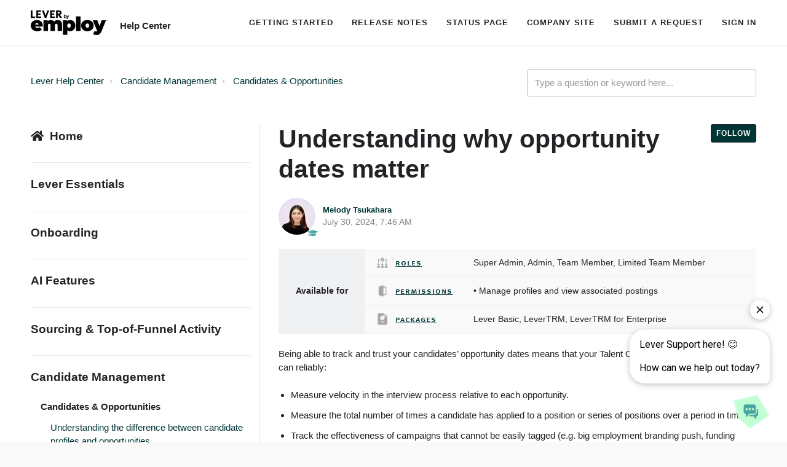

--- FILE ---
content_type: text/html; charset=utf-8
request_url: https://help.lever.co/hc/en-us/articles/20087332666269-Understanding-why-opportunity-dates-matter
body_size: 7219
content:
<!DOCTYPE html>
<html dir="ltr" lang="en-US">
<head>
  <meta charset="utf-8" />
  <!-- v26850 -->


  <title>Understanding why opportunity dates matter &ndash; Lever Help Center</title>

  <meta name="csrf-param" content="authenticity_token">
<meta name="csrf-token" content="">

  <meta name="description" content="Available for Roles Super Admin, Admin, Team Member, Limited Team Member   Permissions • Manage profiles and view associated postings  ..." /><meta property="og:image" content="https://help.lever.co/hc/theming_assets/01J9P97Q3FV1WHA6DFS9RYPX7P" />
<meta property="og:type" content="website" />
<meta property="og:site_name" content="Lever Help Center" />
<meta property="og:title" content="Understanding why opportunity dates matter" />
<meta property="og:description" content="Available for
Roles
Super Admin, Admin, Team Member, Limited Team Member


Permissions
• Manage profiles and view associated postings


Packages
Lever Basic, LeverTRM, LeverTRM for Enterprise



Be..." />
<meta property="og:url" content="https://help.lever.co/hc/en-us/articles/20087332666269-Understanding-why-opportunity-dates-matter" />
<link rel="canonical" href="https://help.lever.co/hc/en-us/articles/20087332666269-Understanding-why-opportunity-dates-matter">
<link rel="alternate" hreflang="en-us" href="https://help.lever.co/hc/en-us/articles/20087332666269-Understanding-why-opportunity-dates-matter">
<link rel="alternate" hreflang="x-default" href="https://help.lever.co/hc/en-us/articles/20087332666269-Understanding-why-opportunity-dates-matter">

  <link rel="stylesheet" href="//static.zdassets.com/hc/assets/application-f34d73e002337ab267a13449ad9d7955.css" media="all" id="stylesheet" />
    <!-- Entypo pictograms by Daniel Bruce — www.entypo.com -->
    <link rel="stylesheet" href="//static.zdassets.com/hc/assets/theming_v1_support-e05586b61178dcde2a13a3d323525a18.css" media="all" />
  <link rel="stylesheet" type="text/css" href="/hc/theming_assets/13768756/18378471381789/style.css?digest=33227539683613">

  <link rel="icon" type="image/x-icon" href="/hc/theming_assets/01JC3XY69DT2EZPSDMJD7T3TX7">

    <script src="//static.zdassets.com/hc/assets/jquery-ed472032c65bb4295993684c673d706a.js"></script>
    <script async src="https://www.googletagmanager.com/gtag/js?id=G-NPS6FTBB3F"></script>
<script>
  window.dataLayer = window.dataLayer || [];
  function gtag(){dataLayer.push(arguments);}
  gtag('js', new Date());
  gtag('config', 'G-NPS6FTBB3F');
</script>


  <script src="/hc/theming_assets/01JMMR25W7VCX0840G6T229YY7"></script>
<meta name="viewport" content="width=device-width, initial-scale=1.0" />




<link rel="stylesheet" href="https://use.fontawesome.com/releases/v5.4.2/css/all.css">
<link rel="stylesheet" href="//cdn.jsdelivr.net/highlight.js/9.10.0/styles/github.min.css" />
<link rel="stylesheet" href="//cdn.jsdelivr.net/jquery.magnific-popup/1.0.0/magnific-popup.css" />
<script
  src="https://cdn.jsdelivr.net/gh/alpinejs/alpine@v2.8.2/dist/alpine.min.js"
></script>
<style type="text/css" media="screen, print">
  @font-face {
    font-family: "Meta";
    font-style: normal;
    font-weight: 400;
    src: url(/hc/theming_assets/01J0WGDZBQ7ZYEW65T3HPZ0NYX);
    src: url(/hc/theming_assets/01J0WGDZVHMGPK0W6RRTYBQ1TX);
  }

  @font-face {
    font-family: "Meta";
    font-style: normal;
    font-weight: 700;
    src: url(/hc/theming_assets/01J0WGDZP0P2KEYWYCRAMSBMHK);
    src: url(/hc/theming_assets/01J0WGDZSF464AT86G7R1CHQSV);
  }
</style>

<script src="//cdn.jsdelivr.net/jquery.magnific-popup/1.0.0/jquery.magnific-popup.min.js"></script>
<script src="//cdn.jsdelivr.net/highlight.js/9.10.0/highlight.min.js"></script>

<script src="//cdnjs.cloudflare.com/ajax/libs/store.js/1.3.20/store.min.js"></script>
<script src="//cdnjs.cloudflare.com/ajax/libs/lz-string/1.4.4/lz-string.min.js"></script>


<script src="/hc/theming_assets/01J0WGDYMDSP3GJAR4J10FKPDA"></script>
<link rel="stylesheet" href="/hc/theming_assets/01J0WGDZ5NJ4D0VAQ5PFWS9JQ0" />
<script src="/hc/theming_assets/01J0WGDZ5S19B0A7G17PZ1FY07"></script>
<script src="/hc/theming_assets/01J0WGDYV7J48WWDD0QKC3GJAN"></script>
<script>
  window.LotusConfig = {};
  LotusConfig.css = {
    activeClass: 'is-active',
    hiddenClass: 'is-hidden',
    topbarLarge: 'topbar--large',
    topbarSmall: 'topbar--small',
    topbarNavActive: 'topbar__nav--filled',
    topbarScroll: 'topbar__nav--white'

  };
  LotusConfig.icons = {
    360002342659: "/hc/theming_assets/01J0WGDZCN2ARM2ERB89F8TPCW",
    360002342639: "/hc/theming_assets/01J0WGDZQ9207HK1DEGPJTXXXG",
    360002319240: "/hc/theming_assets/01J0WGDY9J0M66M5BWF93P7HR3",
    360002319260: "/hc/theming_assets/01J0WGDZH2AHZPHYTKNESPHBZC"
  }
</script>
<script src="/hc/theming_assets/01J0WGDYEX0Y4XN8N8RSX93A0X"></script>
<script src=""></script>
<script src="/hc/theming_assets/01J0WGDYR95NNSS4J9MVYFT4D8"></script>
<script src="/hc/theming_assets/01J0WGDZ4XS4ZM6BY6HJC9VBQS"></script>
<script src=""></script>
<script src="/hc/theming_assets/01J0WGDZA29XKHCF6MTPCBEVS0"></script>
<script src="/hc/theming_assets/01J0WGDZDPPDEKZXRZXAY68AMS"></script>
<script src="/hc/theming_assets/01J0WGDYZN2KB997TCBX5EF0TT"></script>
<script src="/hc/theming_assets/01J0WGDZJ7B036SFPFR8CK13F5"></script>
<script src="/hc/theming_assets/01J0WGDZ6CJF9SD6FDCFGP3853"></script>
<script src="/hc/theming_assets/01JH1D4QE8EGAAWEJRBMGTCRVN"></script>
  <script type="text/javascript" src="/hc/theming_assets/13768756/18378471381789/script.js?digest=33227539683613"></script>
</head>
<body class="community-enabled">
  
  
  

  <div class="layout">
  <div class="layout__head">
    <header class="topbar is-hidden topbar--image" data-topbar>
      <div class="topbar__nav container" data-topbar-nav>
        <div class="container-inner topbar__container-inner">
          <div class="topbar__inner">
            <div class="topbar__col clearfix">
              <div class="logo-wrapper">
                <div class="logo">
                  <a title="Home" href="/hc/en-us">
                    <img class="logo__main" src="/hc/theming_assets/01J9P97BRRNB2XF9E2MTR1EP7T" alt="logo">
                    <img class="logo__secondary" src="/hc/theming_assets/01J9P97Q3FV1WHA6DFS9RYPX7P" alt="logo">
                  </a>
                </div>
              </div>
              <p class="help-center-name">
                
                  Help Center
                
              </p>
              <button type="button" role="button" aria-label="Toggle Navigation" class="lines-button x" data-toggle-menu>
                <span class="lines"></span></button>
            </div>
      
            <div class="topbar__col topbar__menu">
              <div class="topbar__collapse" data-menu>
                <div class="topbar__controls">
                  <a href="https://help.lever.co/hc/en-us/articles/20087304744477-LeverTRM-Product-Overview" class="topbar__link">
                    Getting Started</a>
                  <a href="https://help.lever.co/hc/en-us/sections/20087177899549-Product-Release-Notes" class="topbar__link">
                      Release Notes
                  </a>
                  <a href="https://status.lever.co" class="topbar__link">
                      Status Page
                  </a>
                  
                    <a href="https://www.lever.co/" class="topbar__link">
                      
                        Company Site
                      
                    </a>
                  
                  
                  <a class="topbar__link submit-a-request" href="/hc/en-us/requests/new">Submit a request</a>
                  
                    <a class="login" data-auth-action="signin" role="button" rel="nofollow" title="Opens a dialog" href="https://jobvite.zendesk.com/access?brand_id=18378471381789&amp;return_to=https%3A%2F%2Fhelp.lever.co%2Fhc%2Fen-us%2Farticles%2F20087332666269-Understanding-why-opportunity-dates-matter&amp;locale=en-us">Sign in</a>

                </div>
              </div>
            </div>
          </div>
        </div>
      </div>

      <div class="container">
        <div class="hero-unit is-hidden" data-hero-unit>
          <div class="container-inner search-box search-box--hero-unit" data-search-box>
            <div class="intro-title">
              
                What can we help you with?
              
            </div>
            <form role="search" class="search" data-search="" data-instant="true" autocomplete="off" action="/hc/en-us/search" accept-charset="UTF-8" method="get"><input type="hidden" name="utf8" value="&#x2713;" autocomplete="off" /><input type="search" name="query" id="query" placeholder="Type a question or keyword here..." autocomplete="off" aria-label="Type a question or keyword here..." />
<input type="submit" name="commit" value="Search" /></form>
          </div>
        </div>
      </div>
    </header>
  </div>
  <div class="layout__content">


  <main role="main">
    <script
  src="https://solve-widget.forethought.ai/embed.js"
  type="application/javascript"
  data-api-key="528e7122-0da1-41c7-a7c8-5f0b342aa85c"
  data-ft-location="main"
></script>

<div class="container article-page" data-article-page>
  <div class="container-inner">
    <div class="row clearfix">
  <div class="column column--sm-8">
    <ol class="breadcrumbs">
  
    <li title="Lever Help Center">
      
        <a href="/hc/en-us">Lever Help Center</a>
      
    </li>
  
    <li title="Candidate Management">
      
        <a href="/hc/en-us/categories/19925343235357-Candidate-Management">Candidate Management</a>
      
    </li>
  
    <li title="Candidates &amp; Opportunities">
      
        <a href="/hc/en-us/sections/20087147116829-Candidates-Opportunities">Candidates &amp; Opportunities</a>
      
    </li>
  
</ol>

  </div>
  <div class="column column--sm-4">
    <form role="search" class="search-box--small" data-search="" action="/hc/en-us/search" accept-charset="UTF-8" method="get"><input type="hidden" name="utf8" value="&#x2713;" autocomplete="off" /><input type="search" name="query" id="query" placeholder="Type a question or keyword here..." aria-label="Type a question or keyword here..." /></form>
  </div>
</div>


    <div class="row clearfix">
      <div class="column column--sm-4">
        <div data-sidenav></div>
      </div>
      <div class="column column--sm-8">
        <article class="article clearfix" itemscope
                 itemtype="http://schema.org/Article">
          <header class="article-header">
            <h1 class="article__title" itemprop="name">
              
              Understanding why opportunity dates matter
            </h1>

            
              <div class="article-header__button">
                <a class="article-subscribe" title="Opens a sign-in dialog" rel="nofollow" role="button" data-auth-action="signin" aria-selected="false" href="/hc/en-us/articles/20087332666269-Understanding-why-opportunity-dates-matter/subscription.html">Follow</a>
              </div>
            

            <div class="article-meta">
              <div class="article-meta__col article-meta__col--main">
                <div class="entry-info ">
                  
                    <div class="entry-info__avatar">
                      <div
                          class="avatar avatar--agent">
                        <img class="user-avatar user-avatar--default"
                            src="https://help.jobvite.com/system/photos/24318171598877/Headshot_2025.jpg" alt="Avatar">
                      </div>
                    </div>
                  
                  <div class="entry-info__content">
                    
                      <b class="author">
                        <a href="/hc/en-us/profiles/19449170656797-Melody-Tsukahara">
                        Melody Tsukahara
                        </a>
                      </b>
                    
                    <div class="meta"><time datetime="2024-07-30T07:46:46Z" title="2024-07-30T07:46:46Z" data-datetime="calendar">July 30, 2024 07:46</time></div>
                  </div>
                </div>
              </div>
            </div>
          </header>

          <div class="article__body markdown" itemprop="articleBody">
            <table class="rbac-table">
<tbody>
<tr>
<td rowspan="3"><strong>Available for</strong></td>
<td class="text-caps"><a href="https://help.lever.co/hc/en-us/articles/4414471278221" target="_blank" rel="noopener">Roles</a></td>
<td>Super Admin, Admin, Team Member, Limited Team Member</td>
</tr>
<tr>
<td class="text-caps"><a href="https://help.lever.co/hc/en-us/articles/4414471278221" target="_blank" rel="noopener noreferrer">Permissions</a></td>
<td>• Manage profiles and view associated postings</td>
</tr>
<tr>
<td class="text-caps"><a style="width: max-content;" href="https://help.lever.co/hc/en-us/articles/13507617787917" target="_blank" rel="noopener">Packages</a></td>
<td>Lever Basic, LeverTRM, LeverTRM for Enterprise</td>
</tr>
</tbody>
</table>
<p>Being able to track and trust your candidates’ opportunity dates means that your Talent Operations or Analytics teams can reliably:</p>
<ul>
<li>Measure velocity in the interview process relative to each opportunity.</li>
<li>Measure the total number of times a candidate has applied to a position or series of positions over a period in time.</li>
<li>Track the effectiveness of campaigns that cannot be easily tagged (e.g. big employment branding push, funding announcements, etc.).</li>
<li>Conduct cohort analysis based on opportunity dates.</li>
</ul>
<p>Opportunity dates are key for calculating time to hire, which can be a strong indicator of your organization's talent acquisition efficiency. Read more in our help article on <a href="https://help.lever.co/hc/en-us/articles/4706507585549" target="_blank" rel="noopener noreferrer">configuring the time to hire calculation in Visual Insights</a>.</p>
<p>If you want to edit opportunity dates later on, you can do so by clicking on the dates in the job section of an opportunity.</p>
<p class="wysiwyg-text-align-center"><img src="/hc/article_attachments/20519537915549" alt="Candidate profile with date editor" width="80%"></p>
<p class="wysiwyg-text-align-left">Once an applicant is hired or archived, you are able to edit both the opportunity started and opportunity hired or archived dates.</p>
<p class="wysiwyg-text-align-center"><img src="/hc/article_attachments/20519507384605" alt="Screen_Shot_2022-10-26_at_9.57.17_AM.png" width="80%"></p>
          </div>
                    

          <div class="article__attachments">
            
          </div>

        </article>

        <footer class="article-footer clearfix">
          
            <div class="article-vote">
              <span
                    class="article-vote-question">Was this article helpful?</span>
              <div class="article-vote-controls">
                <a class="fas fa-thumbs-up article-vote-controls__item" data-auth-action="signin" aria-selected="false" role="button" rel="nofollow" title="Yes" href="https://jobvite.zendesk.com/access?brand_id=18378471381789&amp;return_to=https%3A%2F%2Fhelp.lever.co%2Fhc%2Fen-us%2Farticles%2F20087332666269-Understanding-why-opportunity-dates-matter"></a>
                <a class="fas fa-thumbs-down article-vote-controls__item" data-auth-action="signin" aria-selected="false" role="button" rel="nofollow" title="No" href="https://jobvite.zendesk.com/access?brand_id=18378471381789&amp;return_to=https%3A%2F%2Fhelp.lever.co%2Fhc%2Fen-us%2Farticles%2F20087332666269-Understanding-why-opportunity-dates-matter"></a>
              </div>
              <small class="article-vote-count">
                <span class="article-vote-label">0 out of 0 found this helpful</span>
              </small>
            </div>
          
        </footer>

        <div data-prevnext></div>

        

        
      </div>
    </div>
  </div>
</div>
  </main>

  </div>
<div class="layout__footer">
  <footer class="footer">
    <div class="footer__wrapper container">
      <section class="footer-submit-ticket is-hidden" data-footer-submit-ticket>
        <h2 class="footer-submit-ticket__title">
          
            Can&#39;t find what you&#39;re looking for?
          
        </h2>
        <h4 class="footer-submit-ticket__subtitle">
          
            Let us help you!
          
        </h4>
        <a class="btn btn--default footer-submit-ticket__btn" href="/hc/en-us/requests/new">Submit a request</a>
      </section>
      <div class="container-inner footer__inner">
        <div class="footer__col copyright">
          <p>&copy; Lever Help Center</p>
        </div>
        <div class="footer__col footer__col--social-links">
          
            <a href="https://www.facebook.com/leverapp/" target="_blank" class="footer-social-link fab fa-facebook-f"></a>
          
          
          
          
            <a href="https://www.linkedin.com/company/3254533" target="_blank" class="footer-social-link fab fa-linkedin"></a>
          
          
          
        </div>
      </div>
    </div>
  </footer>
</div>
</div>



<script>
  const url = window.location.href;
  const customForm = document.querySelector('.class-exchange');
     if(url.slice(-3) == 'new'){
      customForm.style.display = 'block';
  } else {
    customForm.style.display = 'none';
  }
   
  
</script>


  <!-- / -->

  
  <script src="//static.zdassets.com/hc/assets/en-us.bbb3d4d87d0b571a9a1b.js"></script>
  

  <script type="text/javascript">
  /*

    Greetings sourcecode lurker!

    This is for internal Zendesk and legacy usage,
    we don't support or guarantee any of these values
    so please don't build stuff on top of them.

  */

  HelpCenter = {};
  HelpCenter.account = {"subdomain":"jobvite","environment":"production","name":"Jobvite"};
  HelpCenter.user = {"identifier":"da39a3ee5e6b4b0d3255bfef95601890afd80709","email":null,"name":"","role":"anonymous","avatar_url":"https://assets.zendesk.com/hc/assets/default_avatar.png","is_admin":false,"organizations":[],"groups":[]};
  HelpCenter.internal = {"asset_url":"//static.zdassets.com/hc/assets/","web_widget_asset_composer_url":"https://static.zdassets.com/ekr/snippet.js","current_session":{"locale":"en-us","csrf_token":null,"shared_csrf_token":null},"usage_tracking":{"event":"article_viewed","data":"BAh7CDoLbG9jYWxlSSIKZW4tdXMGOgZFVDoPYXJ0aWNsZV9pZGwrCJ37U/[base64]--dadd809d8f971e98c7a1341c360be28deec4885a","url":"https://help.lever.co/hc/activity"},"current_record_id":"20087332666269","current_record_url":"/hc/en-us/articles/20087332666269-Understanding-why-opportunity-dates-matter","current_record_title":"Understanding why opportunity dates matter","current_text_direction":"ltr","current_brand_id":18378471381789,"current_brand_name":"Lever Support","current_brand_url":"https://lever.zendesk.com","current_brand_active":true,"current_path":"/hc/en-us/articles/20087332666269-Understanding-why-opportunity-dates-matter","show_autocomplete_breadcrumbs":true,"user_info_changing_enabled":false,"has_user_profiles_enabled":true,"has_end_user_attachments":true,"user_aliases_enabled":false,"has_anonymous_kb_voting":false,"has_multi_language_help_center":true,"show_at_mentions":true,"embeddables_config":{"embeddables_web_widget":false,"embeddables_help_center_auth_enabled":false,"embeddables_connect_ipms":false},"answer_bot_subdomain":"static","gather_plan_state":"subscribed","has_article_verification":true,"has_gather":true,"has_ckeditor":false,"has_community_enabled":true,"has_community_badges":true,"has_community_post_content_tagging":false,"has_gather_content_tags":true,"has_guide_content_tags":true,"has_user_segments":true,"has_answer_bot_web_form_enabled":true,"has_garden_modals":false,"theming_cookie_key":"hc-da39a3ee5e6b4b0d3255bfef95601890afd80709-2-preview","is_preview":false,"has_search_settings_in_plan":true,"theming_api_version":1,"theming_settings":{"toggle_translations":false,"body_bg":"#f9f9f9","brand_primary":"rgba(71, 167, 161, 1)","brand_secondary":"rgba(71, 167, 161, 1)","text_color":"rgba(34, 35, 38, 1)","link_color":"rgba(0, 53, 53, 1)","font_size_base":"15px","font_family_base":"'Helvetica Neue', Arial, Helvetica, sans-serif","line_height_base":"1.5","hero_show_image":"yes","hero_homepage_image":"/hc/theming_assets/01JAZNQTB4C6SEEVAAB2461G57","hero_unit_mask_bg":"rgba(0, 53, 53, 1)","hero_unit_mask_opacity":"0","hero_title":"What can we help you with?","search_placeholder":"Type a question or keyword here...","button_color_1":"rgba(71, 167, 161, 1)","logo_main":"/hc/theming_assets/01J9P97BRRNB2XF9E2MTR1EP7T","logo":"/hc/theming_assets/01J9P97Q3FV1WHA6DFS9RYPX7P","logo_height":"40px","favicon":"/hc/theming_assets/01JC3XY69DT2EZPSDMJD7T3TX7","border_radius_base":"3px","toggle_custom_blocks":true,"toggle_promoted_articles":true,"toggle_category_list":true,"custom_block_1_type":"custom","custom_block_1_icon":"/hc/theming_assets/01JATN4RMD8KKRD8WRPC0THAE0","custom_block_1_title":"Getting Started","custom_block_1_description":"Find answers to essential questions about how to start using Lever.","custom_block_1_url":"https://help.lever.co/hc/en-us/sections/20087131142173-Getting-Started","custom_block_2_type":"custom","custom_block_2_icon":"/hc/theming_assets/01JATN5QJB16YDF4RCWCWRHSQA","custom_block_2_title":"Live Training","custom_block_2_description":"Join live instructor-led sessions to get trained on key Lever skills. ","custom_block_2_url":"https://help.lever.co/hc/en-us/articles/20087325800861-Lever-Live-Training","custom_block_3_type":"custom","custom_block_3_icon":"/hc/theming_assets/01JATN0MJTP3R0T1XG53P3RWSD","custom_block_3_title":"Employ HireEd","custom_block_3_description":"Complete courses and learn how to take your usage of Lever to the next level.","custom_block_3_url":"https://learn.employinc.com/","custom_block_4_type":"custom","custom_block_4_icon":"/hc/theming_assets/01JATN79Y8RTAYSNFGF4HANT1W","custom_block_4_title":"Known Issues","custom_block_4_description":"Track and receive updates on trending issues with the Lever platform.","custom_block_4_url":"https://help.lever.co/hc/en-us/sections/20087173354141-Known-Issues","brand_info":"rgba(188, 243, 255, 1)","brand_success":"rgba(195, 255, 212, 1)","brand_warning":"rgba(255, 235, 187, 1)","brand_danger":"rgba(241, 217, 251, 1)","topbar_text_color":"#fff","topbar_link_color":"#fff","topbar_button_color":"#fff","help_center_title":"Help Center","toggle_custom_link":true,"topbar_custom_link_title":"Company Site","topbar_custom_link_url":"https://www.lever.co/","footer_text_color":"rgba(71, 167, 161, 1)","footer_link_color":"rgba(71, 167, 161, 1)","footer_social_link_color":"rgba(71, 167, 161, 1)","footer_submit_ticket_title":"Can't find what you're looking for?","footer_submit_ticket_subtitle":"Let us help you!","toggle_facebook_icon":true,"facebook_url":"https://www.facebook.com/leverapp/","toggle_twitter_icon":false,"twitter_url":"https://twitter.com/lever","toggle_youtube_icon":false,"youtube_url":"https://www.youtube.com","toggle_linkedin_icon":true,"linkedin_url":"https://www.linkedin.com/company/3254533","toggle_instagram_icon":false,"instagram_url":"https://www.instagram.com/","toggle_pinterest_icon":false,"pinterest_url":"https://www.Pinterest.com/","show_article_author":true,"show_article_comments":false,"show_follow_article":true,"show_follow_section":true,"show_follow_community_post":true,"show_follow_community_topic":true},"has_pci_credit_card_custom_field":true,"help_center_restricted":false,"is_assuming_someone_else":false,"flash_messages":[],"user_photo_editing_enabled":true,"user_preferred_locale":"en-us","base_locale":"en-us","login_url":"https://jobvite.zendesk.com/access?brand_id=18378471381789\u0026return_to=https%3A%2F%2Fhelp.lever.co%2Fhc%2Fen-us%2Farticles%2F20087332666269-Understanding-why-opportunity-dates-matter","has_alternate_templates":true,"has_custom_statuses_enabled":true,"has_hc_generative_answers_setting_enabled":true,"has_generative_search_with_zgpt_enabled":false,"has_suggested_initial_questions_enabled":false,"has_guide_service_catalog":true,"has_service_catalog_search_poc":false,"has_service_catalog_itam":false,"has_csat_reverse_2_scale_in_mobile":false,"has_knowledge_navigation":false,"has_unified_navigation":false,"has_unified_navigation_eap_access":false,"has_csat_bet365_branding":false,"version":"v26850","dev_mode":false};
</script>

  
  <script src="//static.zdassets.com/hc/assets/moment-3b62525bdab669b7b17d1a9d8b5d46b4.js"></script>
  <script src="//static.zdassets.com/hc/assets/hc_enduser-be182e02d9d03985cf4f06a89a977e3d.js"></script>
  
  
</body>
</html>

--- FILE ---
content_type: text/css; charset=utf-8
request_url: https://help.lever.co/hc/theming_assets/13768756/18378471381789/style.css?digest=33227539683613
body_size: 28292
content:
/* Components */
/* Reset the box-sizing */
*,
*:before,
*:after {
  box-sizing: border-box;
}
html,
body {
  height: 100%;
}
/* Body reset */
html {
  -webkit-tap-highlight-color: rgba(0, 0, 0, 0);
}
body {
  font-family: 'Helvetica Neue', Arial, Helvetica, sans-serif;
  font-size: 15px;
  line-height: 1.5;
  color: rgba(34, 35, 38, 1);
  background-color: #f9f9f9;
  text-rendering: optimizeLegibility;
  -webkit-font-smoothing: antialiased;
}
/* Reset fonts for relevant elements */
input,
button,
select,
textarea {
  font-family: inherit;
  font-size: inherit;
  line-height: inherit;
}
/* Links */
a {
  color: rgba(0, 53, 53, 1);
  text-decoration: underline;
}

a.promoted-articles-item__title, a.custom-block__link, a.block-list-item__link, a.topbar__link, a.section__title-link, a.section-list-item__link, a.article-list-item__link, a.see-all-articles, a.dropdown-toggle, a.article-subscribe, a.lt-d-block, a.login, a.article-unsubscribe, a.sidenav-btn {
  text-decoration: none;
}

a.login:hover,
a.login:focus {
  text-decoration: underline;
}

.lt-d-block a {
  text-decoration: none;
}

.breadcrumbs a {
  text-decoration: none;
}

.section-list-compact__item a {
  text-decoration: none;
}

.breadcrumbs a:hover,
.breadcrumbs a:focus {
  color: #000;
  text-decoration: underline;
}
.breadcrumbs--search-results a:hover,
.breadcrumbs--search-results a:focus {
  color: #000;
  text-decoration: underline;
}
.author a {
  text-decoration: none;
}
.search-result__title a {
  text-decoration: none;
}
.meta__item a {
  text-decoration: none;
}
.dropdown-menu a {
  text-decoration: none;
}
.article-vote-controls a {
  text-decoration: none;
}
.prevnext_0 a {
  text-decoration: none;
}
a:hover,
a:focus {
  color: #000;
  text-decoration: underline;
}
a.lt-d-block:hover,
a.lt-d-block:focus {
  text-decoration: none;
}

.lt-d-block a:hover,
.lt-d-block a:focus {
  text-decoration: none;
}

a.custom-block__link:hover,
a.custom-block__link:focus {
  text-decoration: none;
}

a.disabled {
  color: #818a91;
  cursor: default;
}
figure {
  margin: 0;
}
img {
  max-width: 100%;
  height: auto;
  vertical-align: middle;
}
hr {
  display: block;
  height: 1px;
  padding: 0;
  margin: 1em 0;
  border: 0;
  border-top: 1px solid #eee;
}
/*
  Remove the gap between audio, canvas, iframes,
  images, videos and the bottom of their containers:
  https://github.com/h5bp/html5-boilerplate/issues/440
*/
audio,
canvas,
iframe,
img,
svg,
video {
  vertical-align: middle;
}
/* Headings */
h1,
h2,
h3,
h4,
h5,
h6,
.h1,
.h2,
.h3,
.h4,
.h5,
.h6 {
  font-family: inherit;
  font-weight: 400;
  line-height: 1.2;
  color: inherit;
}
h1 {
  margin: 0 0 calc(15px * 1.5);
}
h2 {
  margin: 0 0 calc(15px * 1.5);
}
h3 {
  margin: 0 0 calc(15px * 1.5);
}
h4 {
  margin: 0 0 calc(15px * 1.5);
}
h5 {
  margin: 0 0 calc(15px * 1.5);
}
h6 {
  margin: 0 0 calc(15px * 1.5);
}
.h1 {
  margin: 0 0 calc(15px * 1.5);
}
.h2 {
  margin: 0 0 calc(15px * 1.5);
}
.h3 {
  margin: 0 0 calc(15px * 1.5);
}
.h4 {
  margin: 0 0 calc(15px * 1.5);
}
.h5 {
  margin: 0 0 calc(15px * 1.5);
}
.h6 {
  margin: 0 0 calc(15px * 1.5);
}
p {
  margin: 0 0 calc(15px * 1.5);
  scroll-margin-top: 8rem;
}
ul {
  margin: 0 0 calc(15px * 1.5);
}
ol {
  margin: 0 0 calc(15px * 1.5);
}
h1 {
  font-size: calc(15px * 2.7);
}
.h1 {
  font-size: calc(15px * 2.7);
}
h2 {
  font-size: calc(15px * 2);
}
.h2 {
  font-size: calc(15px * 2);
}
h3 {
  font-size: calc(15px * 1.5 - 2px);
}
.h3 {
  font-size: calc(15px * 1.5 - 2px);
}
h4 {
  font-size: calc(15px * 1.25);
}
.h4 {
  font-size: calc(15px * 1.25);
}
h5 {
  font-size: calc(15px * 1.1);
}
.h5 {
  font-size: calc(15px * 1.1);
}
h6 {
  font-size: calc(15px * 1);
}
.h6 {
  font-size: calc(15px * 1);
}
b {
  font-weight: 600;
}
strong {
  font-weight: 600;
}
small,
.small {
  font-size: 80%;
  font-weight: normal;
  line-height: 1;
}
/* Description Lists */
dl {
  margin-top: 0;
  margin-bottom: calc(15px * 1.5);
}
dt {
  margin-bottom: calc(15px * 1.5 / 2);
  line-height: 1.5;
}
dd {
  margin-bottom: calc(15px * 1.5 / 2);
  line-height: 1.5;
}
dt {
  font-weight: bold;
}
dd {
  margin-left: 0; /* Undo browser default */
}
.dl-horizontal:before,
.dl-horizontal:after {
  display: table;
  content: '';
}
.dl-horizontal:after {
  clear: both;
}
.dl-horizontal dt {
  overflow: hidden;
  text-overflow: ellipsis;
  white-space: nowrap;
}
@media (min-width: 768px) {
  .dl-horizontal dt {
    float: left;
    width: 30%;
    padding-right: 15px;
    clear: both;
  }
}
@media (min-width: 768px) {
  .dl-horizontal dd {
    float: right;
    width: 70%;
  }
}
/* Abbreviations and acronyms */
abbr[title] {
  cursor: help;
  border-bottom: 1px dotted #818a91;
}
abbr[data-original-title] {
  cursor: help;
  border-bottom: 1px dotted #818a91;
}
/* Blockquotes */
blockquote {
  padding: calc(15px * 1.5 / 2)
    calc(15px * 1.5);
  margin: 0 0 calc(15px * 1.5);
  font-family: Georgia, 'Times New Roman', Times, serif;
  font-style: italic;
  background-color: #f6f7f8;
  border-left: 5px solid #eee;
}
blockquote.is-colored {
  border-left: 5px solid rgba(71, 167, 161, 1);
}
blockquote p:last-child,
blockquote ul:last-child,
blockquote ol:last-child {
  margin-bottom: 0;
}
/* Code */
code {
  padding: 20px !important;
  border-radius: 3px !important;
}
/* Addresses */
address {
  margin-bottom: calc(15px * 1.5);
  font-style: normal;
  line-height: 1.5;
}
.clearfix:before,
.clearfix:after {
  display: table;
  content: '';
}
.clearfix:after {
  clear: both;
}
.sr-only {
  position: absolute;
  width: 1px;
  height: 1px;
  padding: 0;
  margin: -1px;
  overflow: hidden;
  clip: rect(0, 0, 0, 0);
  border: 0;
}
.list-unstyled {
  padding-left: 0;
  list-style: none;
}
.is-hidden,
.hidden,
.powered-by-zendesk {
  display: none !important;
}
/********
Forms
--------------------------------------------------
Normalize non-controls

Restyle and baseline non-control form elements.
*********/
fieldset {
  min-width: 0;
  padding: 0;
  margin: 0;
  border: 0;
}
legend {
  display: block;
  width: 100%;
  padding: 0;
  margin-bottom: calc(15px * 1.5);
  font-size: calc(15px * 1.5);
  line-height: inherit;
  color: #373a3c;
  border: 0;
  border-bottom: 1px solid #e5e5e5;
}
label {
  display: inline-block;
  max-width: 100%;
  margin-bottom: calc(15px * 1.5 / 2);
  font-weight: 600;
}
/********
Normalize form controls

While most of our form styles require extra classes, some basic normalization
is required to ensure optimum display with or without those classes to better
address browser inconsistencies.
*********/
/* Override content-box in Normalize (* isn't specific enough) */
input[type='search'] {
  box-sizing: border-box;
}
/* Position radios and checkboxes better */
input[type='radio'],
input[type='checkbox'] {
  margin: 4px 0 0;
  margin-top: 1px;
  line-height: normal;
}
/* Set the height of file controls to match text inputs */
input[type='file'] {
  display: block;
}
/* Make range inputs behave like textual form controls */
input[type='range'] {
  display: block;
  width: 100%;
}
/* Make multiple select elements height not fixed */
select[multiple],
select[size] {
  height: auto;
}
/* Focus for file, radio, and checkbox */
input[type='file']:focus,
input[type='radio']:focus,
input[type='checkbox']:focus {
  outline: thin dotted;
  outline: 5px auto -webkit-focus-ring-color;
  outline-offset: -2px;
}
/* Adjust output element */
output {
  display: block;
  padding-top: 7px;
  font-size: 15px;
  line-height: 1.5;
  color: #666;
}
/********
Common form controls

Shared size and type resets for form controls. Apply `.form-control` to any
of the following form controls:
********/
select {
  display: block;
  width: 100%;
  height: auto;
  padding: calc(12px / 2) 12px;
  font-size: 15px;
  line-height: 1.5;
  color: #666;
  background-color: #fff;
  background-image: none;
  border: 1px solid #bdc2c5;
  border-radius: 3px;
  -webkit-transition: border-color ease-in-out 0.15s,
    box-shadow ease-in-out 0.15s;
  transition: border-color ease-in-out 0.15s, box-shadow ease-in-out 0.15s;
}
textarea {
  display: block;
  width: 100%;
  height: auto;
  padding: calc(12px / 2) 12px;
  font-size: 15px;
  line-height: 1.5;
  color: #666;
  background-color: #fff;
  background-image: none;
  border: 1px solid #bdc2c5;
  border-radius: 3px;
  -webkit-transition: border-color ease-in-out 0.15s,
    box-shadow ease-in-out 0.15s;
  transition: border-color ease-in-out 0.15s, box-shadow ease-in-out 0.15s;
}
input[type='text'] {
  display: block;
  width: 100%;
  height: auto;
  padding: calc(12px / 2) 12px;
  font-size: 15px;
  line-height: 1.5;
  color: #666;
  background-color: #fff;
  background-image: none;
  border: 1px solid #bdc2c5;
  border-radius: 3px;
  -webkit-transition: border-color ease-in-out 0.15s,
    box-shadow ease-in-out 0.15s;
  transition: border-color ease-in-out 0.15s, box-shadow ease-in-out 0.15s;
}
input[type='password'] {
  display: block;
  width: 100%;
  height: auto;
  padding: calc(12px / 2) 12px;
  font-size: 15px;
  line-height: 1.5;
  color: #666;
  background-color: #fff;
  background-image: none;
  border: 1px solid #bdc2c5;
  border-radius: 3px;
  -webkit-transition: border-color ease-in-out 0.15s,
    box-shadow ease-in-out 0.15s;
  transition: border-color ease-in-out 0.15s, box-shadow ease-in-out 0.15s;
}
input[type='datetime'] {
  display: block;
  width: 100%;
  height: auto;
  padding: calc(12px / 2) 12px;
  font-size: 15px;
  line-height: 1.5;
  color: #666;
  background-color: #fff;
  background-image: none;
  border: 1px solid #bdc2c5;
  border-radius: 3px;
  -webkit-transition: border-color ease-in-out 0.15s,
    box-shadow ease-in-out 0.15s;
  transition: border-color ease-in-out 0.15s, box-shadow ease-in-out 0.15s;
}
input[type='datetime-local'] {
  display: block;
  width: 100%;
  height: auto;
  padding: calc(12px / 2) 12px;
  font-size: 15px;
  line-height: 1.5;
  color: #666;
  background-color: #fff;
  background-image: none;
  border: 1px solid #bdc2c5;
  border-radius: 3px;
  -webkit-transition: border-color ease-in-out 0.15s,
    box-shadow ease-in-out 0.15s;
  transition: border-color ease-in-out 0.15s, box-shadow ease-in-out 0.15s;
}
input[type='date'] {
  display: block;
  width: 100%;
  height: auto;
  padding: calc(12px / 2) 12px;
  font-size: 15px;
  line-height: 1.5;
  color: #666;
  background-color: #fff;
  background-image: none;
  border: 1px solid #bdc2c5;
  border-radius: 3px;
  -webkit-transition: border-color ease-in-out 0.15s,
    box-shadow ease-in-out 0.15s;
  transition: border-color ease-in-out 0.15s, box-shadow ease-in-out 0.15s;
}
input[type='month'] {
  display: block;
  width: 100%;
  height: auto;
  padding: calc(12px / 2) 12px;
  font-size: 15px;
  line-height: 1.5;
  color: #666;
  background-color: #fff;
  background-image: none;
  border: 1px solid #bdc2c5;
  border-radius: 3px;
  -webkit-transition: border-color ease-in-out 0.15s,
    box-shadow ease-in-out 0.15s;
  transition: border-color ease-in-out 0.15s, box-shadow ease-in-out 0.15s;
}
input[type='time'] {
  display: block;
  width: 100%;
  height: auto;
  padding: calc(12px / 2) 12px;
  font-size: 15px;
  line-height: 1.5;
  color: #666;
  background-color: #fff;
  background-image: none;
  border: 1px solid #bdc2c5;
  border-radius: 3px;
  -webkit-transition: border-color ease-in-out 0.15s,
    box-shadow ease-in-out 0.15s;
  transition: border-color ease-in-out 0.15s, box-shadow ease-in-out 0.15s;
}
input[type='week'] {
  display: block;
  width: 100%;
  height: auto;
  padding: calc(12px / 2) 12px;
  font-size: 15px;
  line-height: 1.5;
  color: #666;
  background-color: #fff;
  background-image: none;
  border: 1px solid #bdc2c5;
  border-radius: 3px;
  -webkit-transition: border-color ease-in-out 0.15s,
    box-shadow ease-in-out 0.15s;
  transition: border-color ease-in-out 0.15s, box-shadow ease-in-out 0.15s;
}
input[type='number'] {
  display: block;
  width: 100%;
  height: auto;
  padding: calc(12px / 2) 12px;
  font-size: 15px;
  line-height: 1.5;
  color: #666;
  background-color: #fff;
  background-image: none;
  border: 1px solid #bdc2c5;
  border-radius: 3px;
  -webkit-transition: border-color ease-in-out 0.15s,
    box-shadow ease-in-out 0.15s;
  transition: border-color ease-in-out 0.15s, box-shadow ease-in-out 0.15s;
}
input[type='email'] {
  display: block;
  width: 100%;
  height: auto;
  padding: calc(12px / 2) 12px;
  font-size: 15px;
  line-height: 1.5;
  color: #666;
  background-color: #fff;
  background-image: none;
  border: 1px solid #bdc2c5;
  border-radius: 3px;
  -webkit-transition: border-color ease-in-out 0.15s,
    box-shadow ease-in-out 0.15s;
  transition: border-color ease-in-out 0.15s, box-shadow ease-in-out 0.15s;
}
input[type='url'] {
  display: block;
  width: 100%;
  height: auto;
  padding: calc(12px / 2) 12px;
  font-size: 15px;
  line-height: 1.5;
  color: #666;
  background-color: #fff;
  background-image: none;
  border: 1px solid #bdc2c5;
  border-radius: 3px;
  -webkit-transition: border-color ease-in-out 0.15s,
    box-shadow ease-in-out 0.15s;
  transition: border-color ease-in-out 0.15s, box-shadow ease-in-out 0.15s;
}
input[type='search'] {
  display: block;
  width: 100%;
  height: auto;
  padding: calc(12px / 2) 12px;
  font-size: 15px;
  line-height: 1.5;
  color: #666;
  background-color: #fff;
  background-image: none;
  border: 1px solid #bdc2c5;
  border-radius: 3px;
  -webkit-transition: border-color ease-in-out 0.15s,
    box-shadow ease-in-out 0.15s;
  transition: border-color ease-in-out 0.15s, box-shadow ease-in-out 0.15s;
}
input[type='tel'] {
  display: block;
  width: 100%;
  height: auto;
  padding: calc(12px / 2) 12px;
  font-size: 15px;
  line-height: 1.5;
  color: #666;
  background-color: #fff;
  background-image: none;
  border: 1px solid #bdc2c5;
  border-radius: 3px;
  -webkit-transition: border-color ease-in-out 0.15s,
    box-shadow ease-in-out 0.15s;
  transition: border-color ease-in-out 0.15s, box-shadow ease-in-out 0.15s;
}
input[type='color'] {
  display: block;
  width: 100%;
  height: auto;
  padding: calc(12px / 2) 12px;
  font-size: 15px;
  line-height: 1.5;
  color: #666;
  background-color: #fff;
  background-image: none;
  border: 1px solid #bdc2c5;
  border-radius: 3px;
  -webkit-transition: border-color ease-in-out 0.15s,
    box-shadow ease-in-out 0.15s;
  transition: border-color ease-in-out 0.15s, box-shadow ease-in-out 0.15s;
}
.nesty-input {
  display: block;
  width: 100%;
  height: auto;
  padding: calc(12px / 2) 12px;
  font-size: 15px;
  line-height: 1.5;
  color: #666;
  background-color: #fff;
  background-image: none;
  border: 1px solid #bdc2c5;
  border-radius: 3px;
  -webkit-transition: border-color ease-in-out 0.15s,
    box-shadow ease-in-out 0.15s;
  transition: border-color ease-in-out 0.15s, box-shadow ease-in-out 0.15s;
}
select:focus,
textarea:focus,
input[type='text']:focus,
input[type='password']:focus,
input[type='datetime']:focus,
input[type='datetime-local']:focus,
input[type='date']:focus,
input[type='month']:focus,
input[type='time']:focus,
input[type='week']:focus,
input[type='number']:focus,
input[type='email']:focus,
input[type='url']:focus,
input[type='search']:focus,
input[type='tel']:focus,
input[type='color']:focus,
.nesty-input:focus {
  border-color: #9ed5e7;
  outline: 0;
}
select::-moz-placeholder,
textarea::-moz-placeholder,
input[type='text']::-moz-placeholder,
input[type='password']::-moz-placeholder,
input[type='datetime']::-moz-placeholder,
input[type='datetime-local']::-moz-placeholder,
input[type='date']::-moz-placeholder,
input[type='month']::-moz-placeholder,
input[type='time']::-moz-placeholder,
input[type='week']::-moz-placeholder,
input[type='number']::-moz-placeholder,
input[type='email']::-moz-placeholder,
input[type='url']::-moz-placeholder,
input[type='search']::-moz-placeholder,
input[type='tel']::-moz-placeholder,
input[type='color']::-moz-placeholder,
.nesty-input::-moz-placeholder {
  color: #999;
  opacity: 1;
}
select:-ms-input-placeholder,
textarea:-ms-input-placeholder,
input[type='text']:-ms-input-placeholder,
input[type='password']:-ms-input-placeholder,
input[type='datetime']:-ms-input-placeholder,
input[type='datetime-local']:-ms-input-placeholder,
input[type='date']:-ms-input-placeholder,
input[type='month']:-ms-input-placeholder,
input[type='time']:-ms-input-placeholder,
input[type='week']:-ms-input-placeholder,
input[type='number']:-ms-input-placeholder,
input[type='email']:-ms-input-placeholder,
input[type='url']:-ms-input-placeholder,
input[type='search']:-ms-input-placeholder,
input[type='tel']:-ms-input-placeholder,
input[type='color']:-ms-input-placeholder,
.nesty-input:-ms-input-placeholder {
  color: #999;
}
select::-webkit-input-placeholder,
textarea::-webkit-input-placeholder,
input[type='text']::-webkit-input-placeholder,
input[type='password']::-webkit-input-placeholder,
input[type='datetime']::-webkit-input-placeholder,
input[type='datetime-local']::-webkit-input-placeholder,
input[type='date']::-webkit-input-placeholder,
input[type='month']::-webkit-input-placeholder,
input[type='time']::-webkit-input-placeholder,
input[type='week']::-webkit-input-placeholder,
input[type='number']::-webkit-input-placeholder,
input[type='email']::-webkit-input-placeholder,
input[type='url']::-webkit-input-placeholder,
input[type='search']::-webkit-input-placeholder,
input[type='tel']::-webkit-input-placeholder,
input[type='color']::-webkit-input-placeholder,
.nesty-input::-webkit-input-placeholder {
  color: #999;
}
select {
  height: calc(15px * 1.5 + 14px);
}
textarea {
  height: 102px;
  resize: vertical;
}
/********
Search inputs in iOS

This overrides the extra rounded corners on search inputs in iOS so that our
`.form-control` class can properly style them. Note that this cannot simply
be added to `.form-control` as it's not specific enough. For details, see
https://github.com/twbs/bootstrap/issues/11586.
*******/
input[type='search'] {
  -webkit-appearance: none;
}
/********
Special styles for iOS temporal inputs

In Mobile Safari, setting `display: block` on temporal inputs causes the
text within the input to become vertically misaligned. As a workaround, we
set a pixel line-height that matches the given height of the input, but only
for Safari.
*******/
@media screen and (-webkit-min-device-pixel-ratio: 0) {
  input[type='date'] {
    line-height: calc(15px * 1.5 + 14px);
  }
  input[type='time'] {
    line-height: calc(15px * 1.5 + 14px);
  }
  input[type='datetime-local'] {
    line-height: calc(15px * 1.5 + 14px);
  }
  input[type='month'] {
    line-height: calc(15px * 1.5 + 14px);
  }
}
/********
Form groups

Designed to help with the organization and spacing of vertical forms. For
horizontal forms, use the predefined grid classes.
*******/
.form-field {
  margin-bottom: calc(15px * 1.5);
}
.form-field p {
  display: block;
  margin-top: 10px;
  margin-bottom: 15px;
  font-size: 90%;
  color: #5e6169;
}
.form-field.required > label:after {
  margin-left: 2px;
  color: rgba(241, 217, 251, 1);
  content: '*';
}
.form-field.boolean {
  position: relative;
  padding-left: 20px;
}
.form-field.boolean input[type='checkbox'] {
  position: absolute;
  left: 0;
}
.form-field.boolean label {
  min-height: calc(15px * 1.5);
  margin-bottom: 0;
  cursor: pointer;
}
/********
Apply same disabled cursor tweak as for inputs
Some special care is needed because <label>s don't inherit their parent's `cursor`.

Note: Neither radios nor checkboxes can be readonly.
*******/
input[type='radio'][disabled],
input[type='radio'].disabled,
fieldset[disabled] input[type='radio'],
input[type='checkbox'][disabled],
input[type='checkbox'].disabled,
fieldset[disabled] input[type='checkbox'] {
  cursor: not-allowed;
}
/********
Help text

Apply to any element you wish to create light text for placement immediately
below a form control. Use for general help, formatting, or instructional text.
********/
.help-block {
  display: block;
  margin-top: 10px;
  margin-bottom: 15px;
  font-size: 90%;
  color: #5e6169;
}
.btn {
  display: inline-block;
  padding: 10px calc(12px + 12px / 2);
  margin-bottom: 0;
  font-size: 15px;
  font-weight: 400;
  line-height: 1.5;
  text-align: center;
  text-transform: none;
  white-space: nowrap;
  vertical-align: middle;
  cursor: pointer;
  -webkit-user-select: none;
  -moz-user-select: none;
  -ms-user-select: none;
  user-select: none;
  background-image: none;
  border: 0;
  border-radius: 3px;
  -webkit-transition: all 0.3s ease;
  transition: all 0.3s ease;
  touch-action: manipulation;
}
[role='button'] {
  display: inline-block;
  padding: 10px calc(12px + 12px / 2);
  margin-bottom: 0;
  font-size: 15px;
  font-weight: 400;
  line-height: 1.5;
  text-align: center;
  text-transform: none;
  white-space: nowrap;
  vertical-align: middle;
  cursor: pointer;
  -webkit-user-select: none;
  -moz-user-select: none;
  -ms-user-select: none;
  user-select: none;
  background-image: none;
  border: 0;
  border-radius: 3px;
  -webkit-transition: all 0.3s ease;
  transition: all 0.3s ease;
  touch-action: manipulation;
}
input[type='submit'] {
  display: inline-block;
  padding: 10px calc(12px + 12px / 2);
  margin-bottom: 0;
  font-size: 15px;
  font-weight: 400;
  line-height: 1.5;
  text-align: center;
  text-transform: none;
  white-space: nowrap;
  vertical-align: middle;
  cursor: pointer;
  -webkit-user-select: none;
  -moz-user-select: none;
  -ms-user-select: none;
  user-select: none;
  background-image: none;
  border: 0;
  border-radius: 3px;
  -webkit-transition: all 0.3s ease;
  transition: all 0.3s ease;
  touch-action: manipulation;
}
.btn:focus,
.btn:active:focus,
[role='button']:focus,
[role='button']:active:focus,
input[type='submit']:focus,
input[type='submit']:active:focus {
  outline: thin dotted;
  outline: 5px auto -webkit-focus-ring-color;
  outline-offset: -2px;
}
.btn:hover,
.btn:focus,
[role='button']:hover,
[role='button']:focus,
input[type='submit']:hover,
input[type='submit']:focus {
  color: #fff;
  text-decoration: none;
}
.btn:active,
[role='button']:active,
input[type='submit']:active {
  outline: none;
  box-shadow: inset 0 3px 5px rgba(0, 0, 0, 0.125);
}
[role='button'] {
  color: #fff;
  background-color: rgba(71, 167, 161, 1);
  border-color: rgba(71, 167, 161, 1);
}
[role='button']:hover,
[role='button']:focus,
[role='button']:active {
  color: #fff;
  background-color: #22B8E6;
  transition: background-color ease-in-out 0.1s;
}
[role='button']:active:focus {
  outline: none;
}
/* Alternate buttons */
.btn--default,
.section-subscribe .dropdown-toggle,
.article-subscribe,
.article-unsubscribe,
input[type='submit'] {
  color: #fff;
  font-size: 12px;
  font-weight: 600;
  text-transform: uppercase;
  text-decoration: none;
  letter-spacing: 1px;
  background-color: #003535;
  border: solid #fff 1px;
  border-radius: 3px;
  padding: 5px 8px;
}
.btn--default:hover,
.btn--default:focus,
.btn--default:active,
.section-subscribe .dropdown-toggle:hover,
.section-subscribe .dropdown-toggle:focus,
.section-subscribe .dropdown-toggle:active,
.article-subscribe:hover,
.article-subscribe:focus,
.article-subscribe:active,
.article-unsubscribe:hover,
.article-unsubscribe:focus,
.article-unsubscribe:active,
input[type='submit']:hover,
input[type='submit']:focus,
input[type='submit']:active {
  background-color: #47A7A1;
  border: solid #003535 1px;
  transition: background-color ease-in-out 0.1s;
}

/* Article category button */
.btn--seeall {
  color: #fff;
  font-size: 12px;
  font-weight: 600;
  text-transform: uppercase;
  letter-spacing: 1px;
  background-color: #003535;
  border: solid #222326 1px;
  border-radius: 3px;
  padding: 5px 8px;
  position: relative;
  left: 1.75em;
}

.btn--seeall:hover {
  background-color: #47A7A1;
  transition: background-color ease-in-out 0.1s;
}

/* Primary button */

.btn--primary {
  color: #fff;
  font-size: 12px;
  font-weight: 600;
  text-transform: uppercase;
  letter-spacing: 1px;
  background-color: #003535;
  border: solid #222326 1px;
  border-radius: 3px;
  padding: 5px 8px;
}

.sidenav-btn {
  color: #fff;
  font-size: 12px;
  font-weight: 600;
  text-transform: uppercase;
  letter-spacing: 1px;
  background-color: #003535;
  border: solid #222326 1px;
  border-radius: 3px;
  padding: 5px 8px;
  margin-bottom: 15px;
}

.btn--primary:hover {
  background-color: #47A7A1;
  transition: background-color ease-in-out 0.1s;
}
/* Success appears as green */
.btn--success {
  color: #fff;
  background-color: rgba(195, 255, 212, 1);
  border-color: #aaffc2;
}
.btn--success:hover,
.btn--success:focus,
.btn--success:active {
  color: #e0e0e0;
  background-color: #90ffaf;
  border-color: #6cff96;
}
/* Warning appears as orange */
.btn--warning {
  color: $brand-warning;
  background-color: transparent;
  border-color: darken($brand-warning, 5%);
}
.btn--warning:hover,
.btn--warning:focus,
.btn--warning:active {
  color: darken($brand-warning, 12%);
  background-color: darken(transparent, 10%);
  border-color: darken($brand-warning, 17%);
}
/* Danger and error appear as red */
.btn--danger {
  color: #fff;
  background-color: rgba(241, 217, 251, 1);
  border-color: #e9c2f9;
}
.btn--danger:hover,
.btn--danger:focus,
.btn--danger:active {
  color: #e0e0e0;
  background-color: #e0abf6;
  border-color: #d48bf3;
}
.btn--topbar {
  border: 1px solid currentColor;
  border-radius: 100px;
}
.login {
  border: 1px solid currentColor;
  border-radius: 100px;
}
.btn--topbar:hover,
.login:hover {
  opacity: 1;
}
.btn--topbar:active,
.login:active {
  box-shadow: none;
}
@media (min-width: 768px) {
  .btn--topbar,
  .login {
    display: inline-block;
    margin-bottom: 0;
    vertical-align: top;
  }
}
.topbar--small .btn--topbar,
.topbar--small .login {
  color: #fff;
  background-color: transparent;
  border-color: #fff;
}
.topbar--small .btn--topbar:hover,
.topbar--small .btn--topbar:focus,
.topbar--small .btn--topbar:active,
.topbar--small .login:hover,
.topbar--small .login:focus,
.topbar--small .login:active {
  color: #e0e0e0;
  background-color: darken(transparent, 10%);
  border-color: #e0e0e0;
}
@media (max-width: 767px) {
  .btn--topbar {
    display: block;
    width: 100%;
    margin-bottom: calc(15px * 1.5 / 2);
  }
  .login {
    display: block;
    width: 100%;
    margin-bottom: calc(15px * 1.5 / 2);
  }
  .language-selector {
    display: block;
    width: 100%;
    margin-bottom: calc(15px * 1.5 / 2);
  }
  .submit-a-request {
    display: block;
    width: 100%;
    margin-bottom: calc(15px * 1.5 / 2);
  }
}
.btn--sidebar-toggle {
  margin-bottom: calc(15px * 1.5);
}
.container {
  padding-right: 15px;
  padding-left: 15px;
}
@media (min-width: 768px) {
  .container {
    padding-right: calc(15px * 2);
    padding-left: calc(15px * 2);
  }
}
.container--grey {
  background-color: #f6f7f8;
}
.container-inner {
  max-width: 1180px;
  margin: 0 auto;
}
/* Tables */
table {
  background-color: transparent;
}
caption {
  padding-top: 12px;
  padding-bottom: 12px;
  color: #818a91;
  text-align: left;
}
th {
  text-align: left;
}
/* Baseline styles */
.table {
  width: 100%;
  max-width: 100%;
  margin-bottom: calc(15px * 1.5);
}
.table th,
.table td {
  padding: 12px;
  vertical-align: top;
}
.table td {
  border-top: 1px solid #ddd;
}
.table thead th {
  vertical-align: bottom;
}
.table tbody + tbody {
  border-top: 1px solid #ddd;
}
.table .table {
  background-color: #fff;
}
.table--color-header th {
  color: #fff;
  background-color: rgba(71, 167, 161, 1);
}
.table--striped th,
.table--striped td,
.table--striped thead th {
  border-color: #fff;
}
.table--striped tbody tr:nth-child(odd) {
  color: inherit;
  background-color: #eee;
}
.table--hover tbody tr:hover {
  color: inherit;
  background-color: #eee;
}
.table--bordered {
  border: 1px solid #d3d6d8;
}
.table--bordered td {
  border-left: 1px solid #d3d6d8;
}
.table--bordered th {
  border-left: 1px solid #d3d6d8;
}
/***********
Responsive tables

Wrap your tables in `.table-responsive` and we'll make them mobile friendly
by enabling horizontal scrolling. Only applies <768px. Everything above that
will display normally.
************/
.table-responsive {
  min-height: 0.01%; /* Workaround for IE9 bug (see https://github.com/twbs/bootstrap/issues/14837) */
  overflow-x: auto;
}
@media screen and (max-width: 767px) {
  .table-responsive {
    width: 100%;
    margin-bottom: calc(15px * 1.5 * 0.75);
    overflow-y: hidden;
    border: 1px solid #ddd;
    -ms-overflow-style: -ms-autohiding-scrollbar;
  }

  .table-responsive > .table {
    margin-bottom: 0;
  }
  .table-responsive > .table > thead > tr > th,
  .table-responsive > .table > thead > tr > td,
  .table-responsive > .table > tbody > tr > th,
  .table-responsive > .table > tbody > tr > td,
  .table-responsive > .table > tfoot > tr > th,
  .table-responsive > .table > tfoot > tr > td {
    white-space: nowrap;
  }
}
.row {
  margin-right: calc(15px * -1);
  margin-left: calc(15px * -1);
}
.column {
  position: relative;
  float: left;
  width: 100%;
  min-height: 1px;
  padding-right: 15px;
  padding-left: 15px;
}
.column--xs-1 {
  width: 8.33333%;
}
.column--xs-2 {
  width: 16.66667%;
}
.column--xs-3 {
  width: 25%;
}
.column--xs-4 {
  width: 33.33333%;
}
.column--xs-5 {
  width: 41.66667%;
}
.column--xs-6 {
  width: 50%;
}
.column--xs-7 {
  width: 58.33333%;
}
.column--xs-8 {
  width: 66.66667%;
}
.column--xs-9 {
  width: 75%;
}
.column--xs-10 {
  width: 83.33333%;
}
.column--xs-11 {
  width: 91.66667%;
}
.column--xs-12 {
  width: 100%;
}
.column--xs-offset-0 {
  margin-left: 0%;
}
.column--xs-offset-1 {
  margin-left: 8.33333%;
}
.column--xs-offset-2 {
  margin-left: 16.66667%;
}
.column--xs-offset-3 {
  margin-left: 25%;
}
.column--xs-offset-4 {
  margin-left: 33.33333%;
}
.column--xs-offset-5 {
  margin-left: 41.66667%;
}
.column--xs-offset-6 {
  margin-left: 50%;
}
.column--xs-offset-7 {
  margin-left: 58.33333%;
}
.column--xs-offset-8 {
  margin-left: 66.66667%;
}
.column--xs-offset-9 {
  margin-left: 75%;
}
.column--xs-offset-10 {
  margin-left: 83.33333%;
}
.column--xs-offset-11 {
  margin-left: 91.66667%;
}
.column--xs-offset-12 {
  margin-left: 100%;
}
@media (min-width: 360px) {
  .column--xs-13 {
    width: 95%;
    height: 31.5em;
    background-color: #f9f9f9;
    border: 1px solid #004A7F;
    box-shadow: 6px 6px 2px 1px rgba(0, 74, 127,0.15);
    margin-left: 1em;
    padding-top: 1em;
  }
}
@media (min-width: 768px) {
  .column--sm-1 {
    width: 8.33333%;
  }

  .column--sm-2 {
    width: 16.66667%;
  }

  .column--sm-3 {
    width: 25%;
  }

  .column--sm-4 {
    width: 33.33333%;
  }

  .column--sm-5 {
    width: 41.66667%;
  }

  .column--sm-6 {
    width: 50%;
  }

  .column--sm-7 {
    width: 58.33333%;
  }

  .column--sm-8 {
    width: 66.66667%;
  }

  .column--sm-9 {
    width: 75%;
  }

  .column--sm-10 {
    width: 83.33333%;
  }

  .column--sm-11 {
    width: 91.66667%;
  }

  .column--sm-12 {
    width: 100%;
  }
  
  .column--sm-13 {
    width: 45%;
    height: 31.5em;
    background-color: #f9f9f9;
    border: 1px solid #004A7F;
    box-shadow: 6px 6px 2px 1px rgba(0, 74, 127,0.15);
    margin-left: 1em;
    padding-top: 1em;
  }

  .column--sm-offset-0 {
    margin-left: 0%;
  }

  .column--sm-offset-1 {
    margin-left: 8.33333%;
  }

  .column--sm-offset-2 {
    margin-left: 16.66667%;
  }

  .column--sm-offset-3 {
    margin-left: 25%;
  }

  .column--sm-offset-4 {
    margin-left: 33.33333%;
  }

  .column--sm-offset-5 {
    margin-left: 41.66667%;
  }

  .column--sm-offset-6 {
    margin-left: 50%;
  }

  .column--sm-offset-7 {
    margin-left: 58.33333%;
  }

  .column--sm-offset-8 {
    margin-left: 66.66667%;
  }

  .column--sm-offset-9 {
    margin-left: 75%;
  }

  .column--sm-offset-10 {
    margin-left: 83.33333%;
  }

  .column--sm-offset-11 {
    margin-left: 91.66667%;
  }

  .column--sm-offset-12 {
    margin-left: 100%;
  }
}
@media (min-width: 992px) {
  .column--md-1 {
    width: 8.33333%;
  }

  .column--md-2 {
    width: 16.66667%;
  }

  .column--md-3 {
    width: 25%;
  }

  .column--md-4 {
    width: 30%;
    height: 31.5em;
    background-color: #f9f9f9;
    border: 1px solid #004A7F;
    box-shadow: 6px 6px 2px 1px rgba(0, 74, 127,0.15);
    margin-left: 1em;
    padding-top: 1em;
  }

  .column--md-5 {
    width: 41.66667%;
  }

  .column--md-6 {
    width: 50%;
  }

  .column--md-7 {
    width: 58.33333%;
  }

  .column--md-8 {
    width: 66.66667%;
  }

  .column--md-9 {
    width: 75%;
  }

  .column--md-10 {
    width: 83.33333%;
  }

  .column--md-11 {
    width: 91.66667%;
  }

  .column--md-12 {
    width: 100%;
  }

  .column--md-offset-1 {
    margin-left: 8.33333%;
  }

  .column--md-offset-2 {
    margin-left: 16.66667%;
  }

  .column--md-offset-3 {
    margin-left: 25%;
  }

  .column--md-offset-4 {
    margin-left: 33.33333%;
  }

  .column--md-offset-5 {
    margin-left: 41.66667%;
  }

  .column--md-offset-6 {
    margin-left: 50%;
  }

  .column--md-offset-7 {
    margin-left: 58.33333%;
  }

  .column--md-offset-8 {
    margin-left: 66.66667%;
  }

  .column--md-offset-9 {
    margin-left: 75%;
  }

  .column--md-offset-10 {
    margin-left: 83.33333%;
  }

  .column--md-offset-11 {
    margin-left: 91.66667%;
  }

  .column--md-offset-12 {
    margin-left: 100%;
  }
}
@media (min-width: 1200px) {
  .column--lg-1 {
    width: 8.33333%;
  }

  .column--lg-2 {
    width: 16.66667%;
  }

  .column--lg-3 {
    width: 25%;
  }

  .column--lg-4 {
    width: 33.33333%;
  }

  .column--lg-5 {
    width: 41.66667%;
  }

  .column--lg-6 {
    width: 50%;
  }

  .column--lg-7 {
    width: 58.33333%;
  }

  .column--lg-8 {
    width: 66.66667%;
  }

  .column--lg-9 {
    width: 75%;
  }

  .column--lg-10 {
    width: 83.33333%;
  }

  .column--lg-11 {
    width: 91.66667%;
  }

  .column--lg-12 {
    width: 100%;
  }

  .column--lg-pull-0 {
    right: auto;
  }

  .column--lg-pull-1 {
    right: 8.33333%;
  }

  .column--lg-pull-2 {
    right: 16.66667%;
  }

  .column--lg-pull-3 {
    right: 25%;
  }

  .column--lg-pull-4 {
    right: 33.33333%;
  }

  .column--lg-pull-5 {
    right: 41.66667%;
  }

  .column--lg-pull-6 {
    right: 50%;
  }

  .column--lg-pull-7 {
    right: 58.33333%;
  }

  .column--lg-pull-8 {
    right: 66.66667%;
  }

  .column--lg-pull-9 {
    right: 75%;
  }

  .column--lg-pull-10 {
    right: 83.33333%;
  }

  .column--lg-pull-11 {
    right: 91.66667%;
  }

  .column--lg-pull-12 {
    right: 100%;
  }

  .column--lg-push-0 {
    left: auto;
  }

  .column--lg-push-1 {
    left: 8.33333%;
  }

  .column--lg-push-2 {
    left: 16.66667%;
  }

  .column--lg-push-3 {
    left: 25%;
  }

  .column--lg-push-4 {
    left: 33.33333%;
  }

  .column--lg-push-5 {
    left: 41.66667%;
  }

  .column--lg-push-6 {
    left: 50%;
  }

  .column--lg-push-7 {
    left: 58.33333%;
  }

  .column--lg-push-8 {
    left: 66.66667%;
  }

  .column--lg-push-9 {
    left: 75%;
  }

  .column--lg-push-10 {
    left: 83.33333%;
  }

  .column--lg-push-11 {
    left: 91.66667%;
  }

  .column--lg-push-12 {
    left: 100%;
  }

  .column--lg-offset-0 {
    margin-left: 0%;
  }

  .column--lg-offset-1 {
    margin-left: 8.33333%;
  }

  .column--lg-offset-2 {
    margin-left: 16.66667%;
  }

  .column--lg-offset-3 {
    margin-left: 25%;
  }

  .column--lg-offset-4 {
    margin-left: 33.33333%;
  }

  .column--lg-offset-5 {
    margin-left: 41.66667%;
  }

  .column--lg-offset-6 {
    margin-left: 50%;
  }

  .column--lg-offset-7 {
    margin-left: 58.33333%;
  }

  .column--lg-offset-8 {
    margin-left: 66.66667%;
  }

  .column--lg-offset-9 {
    margin-left: 75%;
  }

  .column--lg-offset-10 {
    margin-left: 83.33333%;
  }

  .column--lg-offset-11 {
    margin-left: 91.66667%;
  }

  .column--lg-offset-12 {
    margin-left: 100%;
  }
}
.layout {
  min-height: 100%;
  background-color: #fff;
}
.layout__content {
  width: 100%;
  min-height: calc(100vh - 490px);

  padding-top: calc(15px * 1.5 * 4);
}
.layout__content:after {
  display: block;
  height: 0;
  font-weight: 900;
  visibility: hidden;
  content: '\00a0';
}
@media (min-width: 768px) {
  .layout__content {
    padding-top: calc(15px * 1.5 * 5);
  }
}
.layout__header,
.layout__footer {
  -webkit-box-flex: 0;
  flex: none;
}
.meta {
  font-size: 14px;
  color: #808488;
}
.meta__item {
  display: inline-block;
  margin-right: calc(12px / 2);
}
.meta__item + .meta__item:before {
  position: relative;
  top: -2px;
  margin-right: calc(12px / 1.75);
  font-size: 8px;
  font-weight: 900;
  content: '\2022';
}
.meta--profile {
  margin-bottom: 0;
}
.lines-button {
  position: relative;
  display: inline-block;
  width: 45px;
  height: 45px;
  padding: 7.5px;
  margin-top: 4px;
  margin-bottom: 0;
  font-size: calc(15px - 5px);
  font-weight: 700;
  line-height: 1.5;
  text-align: center;
  text-transform: none;
  white-space: nowrap;
  vertical-align: middle;
  cursor: pointer;
  -webkit-user-select: none;
  -moz-user-select: none;
  -ms-user-select: none;
  user-select: none;
  background-color: transparent !important;
  border: 0;
  border-radius: 3px;
  -webkit-transition: all 0.3s ease;
  transition: all 0.3s ease;
  touch-action: manipulation;
}
.lines-button:focus,
.lines-button:active:focus {
  outline: thin dotted;
  outline: 5px auto -webkit-focus-ring-color;
  outline-offset: -2px;
}
.lines-button:hover,
.lines-button:focus {
  color: #fff;
  text-decoration: none;
}
.lines-button:active {
  outline: none;
  box-shadow: inset 0 3px 5px rgba(0, 0, 0, 0.125);
}
@media (max-width: 767px) {
  .lines-button {
    float: right;
  }
}
@media (min-width: 768px) {
  .lines-button {
    display: none;
  }
}
.lines-button:hover {
  opacity: 1;
}
.lines-button:active {
  outline: 0;
  box-shadow: none;
  -webkit-transition: none;
  transition: none;
}
.lines-button:focus {
  outline: 0;
}
.lines-button.is-active .lines {
  background-color: transparent !important;
}
/* common to all three-liners */
.lines {
  position: absolute;
  top: calc(50% - 1px);
  left: calc(50% - 15px);
  display: inline-block;
  width: 30px;
  height: 2px;
  background: #fff;
  border-radius: 2px;
  -webkit-transition: 0.3s;
  transition: 0.3s;
}
.lines:before,
.lines:after {
  position: absolute;
  left: 0;
  display: inline-block;
  width: 30px;
  height: 2px;
  content: '';
  background: #fff;
  border-radius: 2px;
  -webkit-transition: 0.3s;
  transition: 0.3s;
  -webkit-transform-origin: 2px center;
  transform-origin: 2px center;
}
.lines:before {
  top: 8px;
}
.lines:after {
  top: -8px;
}
.lines--sidebar {
  position: relative;
  top: -5px;
  left: 0;
  margin: 0 calc(15px * 1.5 / 3) 0 0;
}
.lines--sidebar,
.lines--sidebar:before,
.lines--sidebar:after {
  width: 16px;
  height: 1px;
}
.lines--sidebar:before {
  top: -5px;
}
.lines--sidebar:after {
  top: 5px;
}
.topbar--small .lines {
  background-color: rgba(34, 35, 38, 1);
}
.topbar--small .lines:before,
.topbar--small .lines:after {
  background-color: rgba(34, 35, 38, 1);
}
.lines-button.is-active {
  -webkit-transform: scale3d(0.8, 0.8, 0.8);
  transform: scale3d(0.8, 0.8, 0.8);
}
.lines-button.is-active .lines {
  background: transparent;
}
.lines-button.is-active .lines:before,
.lines-button.is-active .lines:after {
  top: 0;
  width: 30px;
  -webkit-transform-origin: 50% 50%;
  transform-origin: 50% 50%;
}
.lines-button.is-active .lines:before {
  -webkit-transform: rotate3d(0, 0, 1, 45deg);
  transform: rotate3d(0, 0, 1, 45deg);
}
.lines-button.is-active .lines:after {
  -webkit-transform: rotate3d(0, 0, 1, -45deg);
  transform: rotate3d(0, 0, 1, -45deg);
}
.logo-wrapper {
  display: inline-block;
  vertical-align: middle;
}
.logo img {
  max-height: 40px !important;
}
.logo svg {
  width: auto;
  height: 40px;
}
.logo__secondary {
  display: none;
}
.topbar__nav--white .logo__main,
.topbar__nav--filled .logo__main,
.topbar--small .logo__main {
  display: none;
}
.topbar__nav--white .logo__secondary,
.topbar__nav--filled .logo__secondary,
.topbar--small .logo__secondary {
  display: block;
}
#user-menu {
  margin: 0 !important;
  border: 0 !important;
}
#user-menu [role='menuitem'] {
  white-space: nowrap;
}
#user {
  position: relative;
  top: -1px;
}
#user > .btn {
  padding: 0;
  font-size: calc(15px - 2px);
  font-weight: 400;
  font-weight: 600;
  color: #fff;
  text-transform: none;
  letter-spacing: 0;
  -webkit-transition: color 0.5s ease;
  transition: color 0.5s ease;
}
@media (max-width: 767px) {
  #user > .btn {
    padding: 10px 0;
    margin-right: calc(15px * -1);
    margin-left: calc(15px * -1);
    background-color: #f6f7f8 !important;
  }
}
#user > .btn:after {
  margin-top: 2px;
  -webkit-transition: color 0.5s ease;
  transition: color 0.5s ease;
}
@-webkit-keyframes bounce {
  0% {
    opacity: 0;
    -webkit-transform: translate3d(0, -25px, 0);
    transform: translate3d(0, -25px, 0);
  }

  25% {
    -webkit-transform: translate3d(0, 10px, 0);
    transform: translate3d(0, 10px, 0);
  }

  50% {
    -webkit-transform: translate3d(0, -6px, 0);
    transform: translate3d(0, -6px, 0);
  }

  75% {
    -webkit-transform: translate3d(0, 2px, 0);
    transform: translate3d(0, 2px, 0);
  }

  100% {
    opacity: 1;
    -webkit-transform: translate3d(0, 0, 0);
    transform: translate3d(0, 0, 0);
  }
}
@keyframes bounce {
  0% {
    opacity: 0;
    -webkit-transform: translate3d(0, -25px, 0);
    transform: translate3d(0, -25px, 0);
  }

  25% {
    -webkit-transform: translate3d(0, 10px, 0);
    transform: translate3d(0, 10px, 0);
  }

  50% {
    -webkit-transform: translate3d(0, -6px, 0);
    transform: translate3d(0, -6px, 0);
  }

  75% {
    -webkit-transform: translate3d(0, 2px, 0);
    transform: translate3d(0, 2px, 0);
  }

  100% {
    opacity: 1;
    -webkit-transform: translate3d(0, 0, 0);
    transform: translate3d(0, 0, 0);
  }
}
.topbar--small #user-dropdown:before,
.topbar--small #user-dropdown:after {
  color: #fff;
}
@media (max-width: 767px) {
  .topbar--small #user-dropdown [role='menuitem'] {
    color: #fff;
  }
}
.topbar--large #user-dropdown:before,
.topbar--large #user-dropdown:after {
  color: #fff;
}
@media (max-width: 767px) {
  .topbar--large #user-dropdown [role='menuitem'] {
    color: #fff;
  }
}
#user-dropdown [role='menuitem'] {
  padding: 10px 0;
}
@media (max-width: 767px) {
  #user-dropdown [role='menuitem']:hover {
    background-color: transparent;
  }
}
@media (min-width: 768px) {
  #user-dropdown [role='menuitem'] {
    padding-right: 16px;
    padding-left: 16px;
  }
}
#user-dropdown [role='separator'] {
  padding: 0;
  margin: 0;
}
@media (max-width: 767px) {
  #user-dropdown [role='separator'] {
    border-color: rgba(255, 255, 255, 0.15);
  }
}
@media (min-width: 768px) {
  #user-dropdown[aria-expanded='true'] {
    -webkit-animation: bounce 0.6s ease-out;
    animation: bounce 0.6s ease-out;
  }
}
@media (max-width: 767px) {
  #user-dropdown {
    position: static;
    display: inline;
    float: none;
    background: transparent !important;
    border: 0;
    box-shadow: none;
    opacity: 1 !important;
  }

  #user-dropdown:before,
  #user-dropdown:after {
    display: none;
  }
}
.topbar--small #user .dropdown-toggle:after {
  color: #fff;
}
#user {
  display: block;
}
#user .dropdown-toggle {
  padding-right: 0;
  padding-left: 0;
  font-size: calc(15px * 0.85);
  color: inherit;
  background-color: transparent;
  border-color: transparent;
}
#user .dropdown-toggle,
#user .dropdown-toggle:active,
#user .dropdown-toggle:hover {
  background-color: transparent;
  border-color: transparent;
}
#user .dropdown-toggle:before,
#user .dropdown-toggle:after {
  color: #fff;
}
@media (max-width: 767px) {
  #user .dropdown-toggle:before,
  #user .dropdown-toggle:after {
    display: none;
  }
}
@media (min-width: 768px) {
  #user {
    display: inline-block;
    vertical-align: middle;
  }
}
#user-password,
#user-profile {
  color: rgba(34, 35, 38, 1);
}
@media (max-width: 767px) {
  #user-password {
    min-width: 1px !important;
    padding: calc(12px / 2) 12px !important;
    margin-top: calc(12px / 2);
    background-color: #fff;
    border-radius: 3px;
  }
  #user-profile {
    min-width: 1px !important;
    padding: calc(12px / 2) 12px !important;
    margin-top: calc(12px / 2);
    background-color: #fff;
    border-radius: 3px;
  }
}
#user-password [role='separator'] {
  padding: calc(12px / 2) 12px !important;
}
#user-profile [role='separator'] {
  padding: calc(12px / 2) 12px !important;
}
#user-password form {
  padding: calc(12px / 2) 12px !important;
}
#user-profile form {
  padding: calc(12px / 2) 12px !important;
}
#user-profile {
  font-size: calc(15px - 2) !important;
}
#user-profile dt {
  padding: 8px 4px !important;
}
#user-profile dt label {
  margin-bottom: 0 !important;
}
#user-profile input[type='text'] {
  font-size: calc(15px - 2) !important;
}
#password-form label {
  font-size: calc(15px - 2) !important;
}
#password-submit {
  float: none !important;
  margin: 0 !important;
  background: auto !important;
}
#user-avatar {
  display: none;
}
.breadcrumbs {
  padding: 8px 0 0;
  margin-bottom: calc(15px * 1.5);
  list-style: none;
  background-color: transparent;
}
.breadcrumbs > li {
  display: inline-block;
  color: #818a91;
}
.breadcrumbs > li + li:before {
  padding: 0 5px;
  font-weight: 900;
  color: #ccc;
  content: '›\00a0';
}
.breadcrumbs > li a {
  color: rgba(0, 53, 53, 1);
}
.breadcrumbs > li:last-child a {
  color: rgba(0, 53, 53, 1);
}
.breadcrumbs--search-results {
  padding: 0;
  margin-bottom: calc(15px * 1.5 / 2);
  font-size: calc(15px * 0.85);
}
.help-center-name {
  display: inline-block;
  margin: 0 0 -1px 15px;
  font-size: 15px;
  font-weight: 600;
  vertical-align: -6px;
}
@media (max-width: 991px) {
  .help-center-name {
    display: none;
  }
}
.hero-unit {
  position: relative;
  z-index: 3;
  padding: calc(140px + 2%) 15px 8%;
  overflow: hidden;
  -webkit-transform: translate3d(0, 0, 0);
  transform: translate3d(0, 0, 0);
}
@media (max-width: 767px) {
  .hero-unit {
    padding-top: 120px;
  }
}
.home-page {
  margin-top: calc(15px * 1.5 * -5);
}
.home-page__section {
  padding-top: calc(15px * 1.5 * 2);
  padding-bottom: calc(15px * 1.5 * 2);
}
@media (min-width: 768px) {
  .home-page__section {
    padding-top: calc(15px * 1.5 * 2);
    padding-bottom: calc(15px * 1.5 * 3.5);
  }
}
.language-selector {
  line-height: 1;
}
@media (min-width: 768px) {
  .language-selector {
    display: inline-block;
    vertical-align: middle;
  }
}
@media (max-width: 767px) {
  .language-selector .dropdown-menu {
    left: 50%;
    -webkit-transform: translateX(-50%);
    transform: translateX(-50%);
  }
}
.avatar {
  position: relative;
  display: inline-block;
}
.avatar--agent:before {
  position: absolute;
  right: 0;
  bottom: 0;
  display: inline-block;
  margin-right: -4px;
  margin-bottom: -4px;
  font-family: 'Font Awesome 5 Free';
  font-size: calc(15px * 0.85);
  font-style: normal;
  font-weight: 900;
  line-height: 1;
  color: rgba(71, 167, 161, 1);
  content: '\f19d';
  -webkit-font-smoothing: antialiased;
  -moz-osx-font-smoothing: grayscale;
}
.user-avatar {
  border-radius: 100%;
}
.user-avatar--default {
  width: 60px;
  height: 60px;
}
#user .user-avatar {
  width: 30px;
  height: 30px;
}
.search {
  position: relative;
}
.search:before {
  position: absolute;
  top: 50%;
  left: 10px;
  width: 24px;
  height: 24px;
  content: '';
  background: url(data:image/svg+xml,%3Csvg%20xmlns%3D%22http%3A//www.w3.org/2000/svg%22%20width%3D%2223%22%20height%3D%2224%22%20viewBox%3D%220%200%2023%2024%22%3E%0A%20%20%20%20%20%20%20%20%20%20%20%20%20%20%20%20%20%20%20%20%20%20%3Cg%20fill%3D%22none%22%20fill-rule%3D%22evenodd%22%20transform%3D%22translate%28-6%20-2%29%22%3E%0A%20%20%20%20%20%20%20%20%20%20%20%20%20%20%20%20%20%20%20%20%20%20%20%20%3Ccircle%20cx%3D%2219.889%22%20cy%3D%2211.611%22%20r%3D%228%22%20stroke%3D%22%23BDBDBD%22%20stroke-width%3D%222%22%20transform%3D%22rotate%2845%2019.89%2011.61%29%22%3E%3C/circle%3E%0A%20%20%20%20%20%20%20%20%20%20%20%20%20%20%20%20%20%20%20%20%20%20%20%20%3Cpath%20fill%3D%22%23BDBDBD%22%20fill-rule%3D%22nonzero%22%20d%3D%22M9.34328327%2C15.6566781%20L11.3432833%2C15.6566781%20L11.3432833%2C25.6606781%20C11.3432833%2C26.2106781%2010.8992833%2C26.6566781%2010.3432833%2C26.6566781%20C9.79128327%2C26.6566781%209.34328327%2C26.2116781%209.34328327%2C25.6606781%20L9.34328327%2C15.6566781%20Z%22%20transform%3D%22rotate%2845%2010.343%2021.157%29%22%3E%3C/path%3E%0A%20%20%20%20%20%20%20%20%20%20%20%20%20%20%20%20%20%20%20%20%20%20%3C/g%3E%0A%20%20%20%20%20%20%20%20%20%20%20%20%20%20%20%20%20%20%20%20%3C/svg%3E)
    no-repeat;
  -webkit-transform: translateY(-50%);
  transform: translateY(-50%);
}
.searchbox-suggestions ul {
  padding-left: 0;
  margin-bottom: calc(15px * 1.5);
  list-style: none;
}
.searchbox-suggestions li {
  margin-bottom: calc(15px * 1.5 / 3);
}
input[type='search']:focus {
  border-color: #eee;
}
.search-results-column a {
  color: rgba(0, 53, 53, 1);
}
.search-box {
  position: relative;
}
.search-box #query {
  padding: 10px 12px 10px 35px;
  -webkit-transition: border 0.3s ease;
  transition: border 0.3s ease;
}
.search-box--hero-unit {
  z-index: 2;
  max-width: 720px;
  margin: 0 auto;
  -webkit-transition: top 0.3s ease;
  transition: top 0.3s ease;
}
.search-box--hero-unit .search {
  display: -webkit-box;
  display: flex;
}
.search-box--hero-unit .search:before {
  left: 20px;
}
.search-box--hero-unit #query {
  height: 50px;
  padding: 0 55px;
  background-color: #fff;
  border-color: #fff;
  -webkit-transition: border 0.3s ease, background-color 0.3s ease;
  transition: border 0.3s ease, background-color 0.3s ease;
}
.search-box--hero-unit #query:focus {
  background-color: #fff;
}
.search-box--hero-unit input[type='submit'] {
  display: inline-block;
  height: 50px;
  padding-right: calc(12px + 4);
  padding-left: calc(12px + 4);
  margin-left: 20px;
  font-size: 15px;
  font-weight: 600;
  color: #fff;
  text-transform: uppercase;
  letter-spacing: 1px;
  background-color: #47A7A1;
  border: 1px solid #47A7A1;
  border-radius: 3px;
  flex-shrink: 0;
}
.search-box--hero-unit input[type='submit']:hover {
  border-color: #47A7A1;
  background-color: #003535;
  transition: background-color ease-in-out 0.1s, border-color ease-in-out 0.1s;
}

.search-box--hero-unit input[type='submit']:active {
  background-color: #30716d;
  transition: background-color ease-in-out 0.1s;
}

.search-box--hero-unit input[type='submit']:hover {
  color: #fff;
}
@media (max-width: 991px) {
  .search-box--hero-unit input[type='submit'] {
    display: none;
  }
}
@media (min-width: 768px) {
  .search-box--hero-unit input[type='submit'] {
    padding-right: 38px;
    padding-left: 38px;
  }
}
.search-box--small {
  margin-bottom: calc(15px * 1.5 * 2);
}
.search-box--small #query {
  padding: 10px 12px;
}
@media (max-width: 767px) {
  .search-box--small {
    margin-bottom: calc(15px * 1.5);
  }
}
.search-results-page {
  margin-bottom: calc(15px * 1.5 * 2);
}
@media (max-width: 767px) {
  .search-results-page {
    margin-bottom: calc(15px * 1.5);
  }
}
.search-results-count {
  font-size: calc(15px * 1.25);
}
.search-result {
  margin-bottom: calc(15px * 1.5);
  border-bottom: 1px solid #eee;
}
.search-result__title {
  margin-bottom: calc(15px * 1.5 / 2);
  font-weight: 600;
}
.search-result__description {
  margin-bottom: calc(15px * 1.5 / 2);
  font-size: calc(15px * 0.85);
}
.search-result__description:empty {
  display: none;
}
.search-result__description em {
  padding: 0 3px;
  font-style: normal;
  font-weight: 600;
  background-color: #FFEBBB;
  border-radius: 3px;
}
.search-result__meta {
  margin-bottom: calc(15px * 1.5 / 2);
}
.search-result-votes {
  display: inline-block;
  padding: 2px 4px;
  font-size: calc(15px * 0.85);
  color: #fff;
  background-color: rgba(71, 167, 161, 1);
  border-radius: 3px;
}
/* ==========================================================================
  Search Results Filters
   ========================================================================== */
.search-results-filters {
  padding: 16px;
  font-size: calc(15px - 2px);
  border: 1px solid #eee;
  border-radius: 3px;
}
@media (max-width: 767px) {
  .search-results-filters {
    margin-bottom: calc(15px * 1.5 * 2);
  }
}
.search-results-filter + .search-results-filter {
  margin-top: 24px;
}
@media (min-width: 768px) {
  .search-results-filter + .search-results-filter {
    margin-top: 32px;
  }
}
.search-results-filter__title {
  margin-bottom: 0;
  margin-left: 8px;
  font-weight: 600;
}
@media (max-width: 767px) {
  .search-results-filter__title {
    position: relative;
    font-size: calc(15px * 1);
    cursor: pointer;
  }
}
@media (max-width: 767px) {
  .search-results-filter__title:after {
    position: absolute;
    top: 50%;
    right: 0;
    display: block;
    margin-left: 5px;
    font-family: 'Font Awesome 5 Free';
    font-weight: 900;
    line-height: 1.5;
    color: inherit;
    content: '\f107';
    -webkit-transition: all 0.3s ease;
    transition: all 0.3s ease;
    -webkit-transform: translateY(-50%);
    transform: translateY(-50%);
  }

  .search-results-filter__title.is-active:after {
    -webkit-transform: translateY(-50%) rotate(-180deg);
    transform: translateY(-50%) rotate(-180deg);
  }
}
.search-results-filter__list {
  margin-top: 24px;
  margin-bottom: 0;
}
@media (max-width: 767px) {
  .search-results-filter__list {
    display: none;
  }
}
@media (min-width: 768px) {
  .search-results-filter__list {
    display: block !important;
  }
}
.search-results-filter__item {
  display: block;
  margin-bottom: 4px;
}
.search-results-filter__item.is-active .search-results-filter__link {
  color: #fff;
  background-color: rgba(71, 167, 161, 1);
  border-color: rgba(71, 167, 161, 1);
}
.search-results-filter__item--subfilter:nth-child(n + 7) {
  display: none;
}
.search-result__subfilters--all .search-results-filter__item:nth-child(n + 7) {
  display: block;
}
.search-result__subfilters--all .search-result__show-more {
  display: none !important;
}
.search-results-filter__link {
  display: block;
  padding: 6px 8px;
  color: rgba(34, 35, 38, 1);
  text-decoration: none;
  border: $border_width solid transparent;
  border-radius: 3px;
  -webkit-transition: all 0.3s ease;
  transition: all 0.3s ease;
}
.search-results-filter__link:hover {
  background-color: #f6f7f8;
  border-color: #f6f7f8;
}
.search-results-filter__link:focus {
  background-color: #f6f7f8;
  border-color: #f6f7f8;
}
.search-results-filter__link:active {
  background-color: #f6f7f8;
  border-color: #f6f7f8;
}
.search-results-filter__link:active {
  background-image: none;
  outline: none;
  box-shadow: inset 0 3px 5px rgba(0, 0, 0, 0.125);
}
.search-results-filter__count {
  opacity: 0.6;
}
.search-result__show-more {
  padding: 0;
  margin-left: 8px;
  color: rgba(71, 167, 161, 1);
  background-color: transparent;
  border: 0;
}
.block-list-title {
  text-align: center;
}
.block-list-title .category-icon {
 	width: 50px; 
  height: auto; 
  padding-top: 0px;
  vertical-align: top;
  margin-right: 0px;
  color: #47A7A1;
}
@media (min-width: 768px) {
  .block-list-title {
    margin-bottom: calc(15px * 1.5 * 1.5);
  }
}
.block-list {
  padding-left: 0;
  margin-bottom: 0;
  list-style: none;
}
@media (min-width: 768px) {
  .block-list {
    display: -webkit-box;
    display: flex;
    flex-wrap: wrap;
  }
}
.block-list-title {
  font-size: 41px;
}
@media (max-width: 767px) {
  .block-list-title {
    font-size: 28px;
  }
}
.block-list-item {
  position: relative;
  padding-top: 15px;
  padding-bottom: 15px;
  margin-bottom: 0;
}
.block-list-item__link {
  position: relative;
  display: block;
  padding: 24px;
  padding-left: calc(15px * 1.5 * 1.5);
  font-weight: 400;
  color: rgba(0, 53, 53, 1);
  text-align: left;
  vertical-align: middle;
  background-color: #fff;
  border-radius: 8px;
  -webkit-transition: all 0.3s ease;
  transition: all 0.3s ease;
}
.block-list-item__link .meta {
  font-size: 15px;
}
.block-list-item__link:active,
.block-list-item__link:focus,
.block-list-item__link:hover {
  text-decoration: none;
  background-color: #e8eaed;
}
@media (min-width: 768px) {
  .block-list-item__link {
    height: 100%;
  }
}
.block-list-item__link .meta {
  margin-bottom: 0;
}
.block-list-item__title {
  margin-bottom: 8px;
  font-size: 15px;
  font-weight: 600;
  color: rgba(34, 35, 38, 1);
  text-transform: uppercase;
}
.block-list-item__icon {
  position: absolute;
  left: 24px;
  height: 40px;
}
.block-list-item__icon img,
.block-list-item__icon svg {
  width: auto;
  height: 100%;
}
@media (min-width: 768px) {
  .category-page {
    margin-bottom: calc(15px * 1.5 * 2);
  }
}
.category-description:empty {
  display: none;
}
.category-tree-item {
  padding-top: calc(15px * 1.5);
  border-top: 1px solid #eee;
}
.category-tree-item:nth-child(odd) {
  background-color: #f6f7f8;
}
.category-tree-item:last-child {
  border-bottom: 1px solid #eee;
}
@media (min-width: 768px) {
  .category-tree-item {
    padding-top: calc(15px * 1.5 * 3);
    padding-bottom: calc(15px * 1.5 * 2);
  }
}
.category-tree-item__title {
  font-size: 41px;
  text-align: center;
}
@media (min-width: 768px) {
  .category-tree-item__title {
    margin-bottom: calc(15px * 1.5 * 1.5);
  }
}
.category-tree-item__sections {
  margin-right: 0;
  margin-left: 0;
}
@media (min-width: 768px) {
  .category-tree-item__sections .section:nth-child(2n + 1) {
    clear: left;
  }
}
@media (min-width: 768px) {
  .category-tree-item__sections .section:nth-child(2n + 1) {
    clear: none;
  }

  .category-tree-item__sections .section:nth-child(3n + 1) {
    clear: left;
  }
}
.category-tree-item__title-link {
  color: inherit;
}
.section-page {
  margin-bottom: calc(15px * 1.5 * 2);
}
.section {
  margin-bottom: calc(15px * 1.5);
}
.section__title {
  margin-bottom: calc(15px * 1.5 / 1.5);
  font-size: 15px;
  font-weight: 600;
  text-transform: uppercase;
}
.section__title-link {
  color: #666;
}
.section-header {
  position: relative;
}
.section-subscribe .dropdown-toggle {
  margin-top: calc(15px * 1.5);
}
.section-subscribe .dropdown-toggle:after {
  display: none;
}
.section-subscribe .dropdown-menu {
  right: 0;
  left: initial;
}
.section-title {
  text-align: center;
}
@media (min-width: 768px) {
  .section-tree .section:nth-child(2n + 1) {
    clear: left;
  }
}
@media (min-width: 992px) {
  .section-tree .section:nth-child(2n + 1) {
    clear: none;
  }

  .section-tree .section:nth-child(3n + 1) {
    clear: left;
  }
}
.section-list {
  padding-left: 0;
  margin-right: 0;
  margin-bottom: calc(15px * 1.5);
  margin-left: 0;
  list-style: none;
}
@media (min-width: 768px) {
  .section-list {
    display: -webkit-box;
    display: flex;
    margin-right: calc(15px * -2);
    margin-bottom: 76px;
    margin-left: calc(15px * -2);
    flex-wrap: wrap;
  }
}
.section-list-item {
  position: relative;
  margin-bottom: calc(15px * 1.5);
}
@media (min-width: 768px) {
  .section-list-item {
    min-height: 120px;
  }
}
.section-list-item__link {
  display: block;
  padding: 22px 20px;
  font-weight: 400;
  color: rgba(0, 53, 53, 1);
  text-align: left;
  vertical-align: middle;
  background-color: #fff;
  border-radius: 8px;
  box-shadow: 0 0 20px 5px rgba(62, 60, 98, 0.08);
  -webkit-transition: all 0.3s ease;
  transition: all 0.3s ease;
}
.section-list-item__link:active,
.section-list-item__link:focus,
.section-list-item__link:hover {
  text-decoration: none;
  background-color: rgba(71, 167, 161, 1);
}
.section-list-item__link:active .section-list-item__title,
.section-list-item__link:focus .section-list-item__title,
.section-list-item__link:hover .section-list-item__title {
  color: #fff;
}
.section-list-item__link:active .meta,
.section-list-item__link:focus .meta,
.section-list-item__link:hover .meta {
  color: #fff;
}
@media (min-width: 768px) {
  .section-list-item__link {
    height: 100%;
  }
}
.section-list-item__title {
  margin-bottom: 8px;
  font-weight: 600;
}
.section-list-compact {
  padding-left: 0;
  margin-bottom: 0;
  list-style: none;
}
.section-list-compact__item {
  position: relative;
  padding-left: 20px;
  margin-bottom: calc(15px * 1.5 / 2);
}
.section-list-compact__item span {
  position: absolute;
  top: 8px;
  left: -3px;
  font-size: 10px;
  color: rgba(255, 235, 187, 1);
  vertical-align: middle;
}
.article-page {
  margin-bottom: calc(15px * 1.5 * 2);
}
.article {
  position: relative;
}
.article__title {
  font-size: 41px;
  font-weight: 600;
}
@media (min-width: 1200px) {
  .article__title {
    float: left;
    width: 80%;
  }
}
@media (max-width: 767px) {
  .article__title {
    font-size: 28px;
  }
}
.article-header:before,
.article-header:after {
  display: table;
  content: '';
}
.article-header:after {
  clear: both;
}
.article-header__button {
  margin-bottom: calc(15px * 1.5);
}
@media (min-width: 1200px) {
  .article-header__button {
    float: right;
    width: 20%;
    text-align: right;
    vertical-align: top;
  }
}
.article-meta {
  display: table;
  width: 100%;
  margin-bottom: calc(15px * 1.5);
}
.article-meta__col {
  display: table-cell;
  vertical-align: top;
}
.article-meta__col--main {
  width: 100%;
  padding-right: 12px;
}
.article-subscribe,
.article-unsubscribe {
  color: #fff;
  font-size: 12px;
  font-weight: 600;
  text-transform: uppercase;
  letter-spacing: 1px;
  background-color: #003535;
  border: solid #222326 1px;
  border-radius: 3px;
  padding: 5px 8px;
}
.article-subscribe:hover,
.article-subscribe:active,
.article-unsubscribe:hover,
.article-unsubscribe:active {
  background-color: #47A7A1;
  transition: background-color ease-in-out 0.1s;
}
.article-subscribe:active,
.article-unsubscribe:active {
  background-image: none;
}
.article__body {
  margin-bottom: calc(15px * 1.5);
}
.article__body h2 {
  font-size: calc(15px * 2);
  font-weight: 400;
  line-height: 1.2;
}
.article__body .wysiwyg-font-size-x-large {
  font-size: calc(15px * 2);
  font-weight: 400;
  line-height: 1.2;
}
.article__body .wysiwyg-font-size-large {
  font-size: calc(15px * 1.5 - 2px);
  font-weight: 600;
  line-height: 1.2;
}
.article__body .wysiwyg-font-size-medium {
  font-size: calc(15px * 1.25);
  font-weight: 600;
  line-height: 1.2;
}
.article-body td,
.article-body th {
  padding: 20px;
}
.article__body .wysiwyg-font-size-small {
  font-size: calc(15px * 0.85);
}
.article__body ul,
.article__body ol {
  padding-left: 20px;
}
.article__body ul ul {
  margin-top: calc(15px * 1.5 / 2);
}
.article__body ul ol {
  margin-top: calc(15px * 1.5 / 2);
}
.article__body ol ul {
  margin-top: calc(15px * 1.5 / 2);
}
.article__body ol ol {
  margin-top: calc(15px * 1.5 / 2);
}
.article__body ul li {
  margin-bottom: calc(15px * 1.5 / 2);
}
.article__body ol li {
  margin-bottom: calc(15px * 1.5 / 2);
}
.article__body img {
  box-shadow: 0px 0px 1px 1px #d7d7d9;
}
.article__body iframe {
  box-shadow: 0px 0px 1px 1px #d7d7d9;
}
.no-shadow img {
  box-shadow: none !important;
}
.no-shadow iframe {
  box-shadow: none !important;
}
.article-vote {
  position: relative;
  padding: calc(15px * 1.5) 12px;
  border: 1px solid #f1f1f1;
  border-radius: 3px;
}
.article-vote-controls__item {
  color: rgba(34, 35, 38, 1);
  background-color: #f1f1f1;
  border-color: #f1f1f1;
}
.article-vote-controls__item {
  color: rgba(34, 35, 38, 1);
  background-color: #f1f1f1;
}
.article-vote-controls__item:hover {
  color: #050506;
  background-color: #b9b9b9;
}
.article-vote-controls__item:focus {
  color: #050506;
  background-color: #b9b9b9;
}
.article-vote-controls__item:active {
  color: #050506;
  background-color: #b9b9b9;
}
.article-vote-controls__item--voted,
.article-vote-controls__item--voted:active,
.article-vote-controls__item--voted:focus {
  color: #fff;
  background-color: rgba(71, 167, 161, 1);
}
@media (min-width: 768px) {
  .article-vote-question {
    float: left;
    margin-right: 12px;
  }
}
.article-vote-controls {
  white-space: nowrap;
}
@media (max-width: 767px) {
  .article-vote-question {
    display: block;
    margin-bottom: calc(15px * 1.5 / 2);
  }

  .article-vote-controls {
    display: block;
    margin-bottom: calc(15px * 1.5 / 2);
  }
}
.article-vote-count {
  display: block;
  font-size: calc((15px * 0.75) - 2);
  color: #979797;
}
.article__share {
  margin-bottom: calc(15px * 1.5);
}
.article__share ul {
  margin-top: 0;
}
.article-footer {
  margin-bottom: calc(15px * 1.5);
}
.article__attachments {
  margin-bottom: calc(15px * 1.5);
}
.article-more-questions {
  margin-bottom: calc(15px * 1.5);
  clear: both;
}
.article-more-questions:empty {
  display: none;
}
.article-more-questions a {
  white-space: nowrap;
}
@media (max-width: 767px) {
  .article-sidebar {
    padding-top: calc(15px * 1.5);
    border-top: 1px solid #eee;
  }
}
.comment-form__body {
  margin-bottom: 14px;
}
.article-list {
  padding-left: 0;
  list-style: none;
}
.article-list-item {
  position: relative;
  padding-left: 20px;
  margin-bottom: calc(15px * 1.5 / 2);
}
.article-list-item:before {
  position: absolute;
  top: 8px;
  left: 0;
  width: 0;
  height: 0;
  content: '';
  border-color: transparent transparent transparent rgba(255, 235, 187, 1);
  border-style: solid;
  border-width: 5px 0 5px 6px;
}
.article-list-item__link {
  font-size: 15px;
  color: rgba(0, 53, 53, 1);
}
.article-list-item--is-promoted span {
  position: absolute;
  top: 8px;
  left: -3px;
  font-size: 10px;
  color: rgba(255, 235, 187, 1);
  vertical-align: middle;
}
.article-list-item--is-promoted:before {
  display: none;
}
@media (min-width: 768px) {
  .article-list--section {
    -webkit-column-count: 3;
    -moz-column-count: 3;
    column-count: 3;
    -webkit-column-gap: calc(15px * 3);
    -moz-column-gap: calc(15px * 3);
    column-gap: calc(15px * 3);
  }
}
/* Comment List */
.comments__callout {
  font-size: calc(15px * 0.85);
  color: #808488;
}
.comments__callout:empty {
  display: none;
}
.comments__list {
  padding-left: 0;
  list-style: none;
}
.comment-list-header {
  padding-bottom: calc(15px * 1.5 / 2);
  margin-bottom: calc(15px * 1.5);
  border-bottom: 1px solid #eee;
}
.comment-list-heading {
  margin-bottom: 0;
  font-size: calc(15px * 1.1);
  font-weight: 600;
}
.comment-sorter {
  padding-bottom: calc(15px * 1.5);
  margin-bottom: calc(15px * 1.5);
  border-bottom: 1px solid #eee;
}
@media (min-width: 768px) {
  .comment-sorter {
    display: table;
    width: 100%;
  }
}
@media (min-width: 768px) {
  .comment-sorter__col {
    display: table-cell;
    vertical-align: middle;
  }
}
@media (max-width: 767px) {
  .comment-sorter__col--main {
    margin-bottom: calc(15px * 1.5 / 2);
  }
}
@media (min-width: 768px) {
  .comment-sorter__col--main {
    padding-right: 12px;
  }
}
@media (min-width: 768px) {
  .comment-sorter__col--filters {
    text-align: right;
  }
}
.comment-sorter__item.is-active {
  font-weight: 600;
}
.comment-sorter__item + .comment-sorter__item:before {
  margin: 0 6px;
  font-size: 10px;
  font-weight: 900;
  content: '\2022';
}
/* Comment */
.comment {
  padding-bottom: calc(15px * 1.5);
  margin-bottom: calc(15px * 1.5);
  border-bottom: 1px solid #eee;
}
.comment__inner {
  position: relative;
  padding-right: 72px;
}
@media (max-width: 767px) {
  .comment__inner {
    padding-right: 0;
  }
}
.comments__content {
  position: relative;
  padding-right: 12px;
}
.comment__header {
  position: relative;
  margin-bottom: calc(15px * 1.5);
}
.comment__voting-and-actions {
  position: absolute;
  top: 0;
  right: 0;
  width: 60px;
  text-align: center;
}
.comment__voting-and-actions .dropdown-toggle:after {
  display: inline-block;
  margin-left: 0;
  font-family: 'Font Awesome 5 Free';
  font-style: normal;
  font-weight: 900;
  line-height: 1;
  content: '\f013';
  -webkit-font-smoothing: antialiased;
  -moz-osx-font-smoothing: grayscale;
}
.comment__official-heading {
  position: absolute;
  top: 0;
  right: 36px;
  width: auto;
  padding: 1px calc(12px / 2);
  font-size: calc(15px * 0.85);
  color: #fff;
  background-color: rgba(71, 167, 161, 1);
  border-radius: 0 0 3px 3px;
}
.comment--official .comment__inner {
  position: relative;
  padding: calc(15px * 1.5) calc(12px * 2);
  background-color: desaturate(lighten(rgba(71, 167, 161, 1), 55%), 30%);
  border: 1px solid rgba(71, 167, 161, 1);
  border-radius: 3px;
}
/* Comment form */
.comment-form {
  position: relative;
  margin-bottom: calc(15px * 1.5);
}
@media (min-width: 768px) {
  .comment-form {
    padding-left: 72px;
  }
}
.comment-form__avatar {
  position: absolute;
  top: 0;
  left: 0;
}
@media (max-width: 767px) {
  .comment-form__avatar {
    display: none;
  }
}
.comment__body {
  margin-bottom: calc(15px * 1.5);
}
.comment__body ul {
  list-style: disc;
}
.comment__body ul,
.comment__body ol {
  padding-left: 20px;
}
.comment__body ul ul {
  margin-top: calc(15px * 1.5 / 2);
}
.comment__body ul ol {
  margin-top: calc(15px * 1.5 / 2);
}
.comment__body ol ul {
  margin-top: calc(15px * 1.5 / 2);
}
.comment__body ol ol {
  margin-top: calc(15px * 1.5 / 2);
}
.comment__body ul li {
  margin-bottom: calc(15px * 1.5 / 2);
}
.comment__body ol li {
  margin-bottom: calc(15px * 1.5 / 2);
}
@media (max-width: 767px) {
  .comment__body [dir='auto'] {
    margin-bottom: 0;
  }
}
@media (max-width: 767px) {
  .comment__body {
    margin-bottom: 0;
  }
}
.comment-form__attachments {
  margin-bottom: calc(15px * 1.5);
}
.comment-form__mark-as-solved {
  position: relative;
}
.comment-form__ccs {
  margin-bottom: 0;
}
.comment-form__ccs + textarea {
  margin-top: 0;
  border-top-left-radius: 0;
  border-top-right-radius: 0;
}
.comment-form__ccs ul[data-hc-pills-container] {
  margin: 0;
  border: 1px solid #bdc2c5;
  border-bottom: 0;
  border-radius: 3px 3px 0 0;
}
.comment-form__ccs ul[data-hc-pills-container][data-hc-focus='true'] {
  border-color: #9ed5e7;
  box-shadow: inset 0 -1px 0 #9ed5e7;
}
.share {
  padding-left: 0;
  white-space: nowrap;
  list-style: none;
}
.share li {
  position: relative;
  display: inline-block;
  margin-bottom: 5px;
  vertical-align: top;
}
.share a {
  display: block;
  width: 30px;
  height: 30px;
  overflow: hidden;
  line-height: 30px;
  background-color: #eee;
  border-color: #eee;
  border-radius: 3px;
  touch-action: manipulation;
}
.share a:before {
  position: relative;
  display: inline-block;
  width: 100%;
  font-family: 'Font Awesome 5 Brands';
  text-align: center;
}
.share-facebook {
  color: #3d5b95;
  background-color: #eee;
  border-color: #eee;
}
.share-facebook:hover {
  color: #2b406a;
  background-color: #d5d5d5;
  border-color: #cfcfcf;
}
.share-facebook:focus {
  color: #2b406a;
  background-color: #d5d5d5;
  border-color: #cfcfcf;
}
.share-facebook:active {
  color: #2b406a;
  background-color: #d5d5d5;
  border-color: #cfcfcf;
}
.share-facebook:active {
  background-image: none;
}
.share-facebook:before {
  font-weight: 900;
  content: '\f09a';
}
.share-twitter {
  color: #24aadd;
  background-color: #eee;
  border-color: #eee;
}
.share-twitter:hover {
  color: #1a82a9;
  background-color: #d5d5d5;
  border-color: #cfcfcf;
}
.share-twitter:focus {
  color: #1a82a9;
  background-color: #d5d5d5;
  border-color: #cfcfcf;
}
.share-twitter:active {
  color: #1a82a9;
  background-color: #d5d5d5;
  border-color: #cfcfcf;
}
.share-twitter:active {
  background-image: none;
}
.share-twitter:before {
  font-weight: 900;
  content: '\f099';
}
.share-linkedin {
  color: #0976b4;
  background-color: #eee;
  border-color: #eee;
}
.share-linkedin:hover {
  color: #06507a;
  background-color: #d5d5d5;
  border-color: #cfcfcf;
}
.share-linkedin:focus {
  color: #06507a;
  background-color: #d5d5d5;
  border-color: #cfcfcf;
}
.share-linkedin:active {
  color: #06507a;
  background-color: #d5d5d5;
  border-color: #cfcfcf;
}
.share-linkedin:active {
  background-image: none;
}
.share-linkedin:before {
  font-weight: 900;
  content: '\f0e1';
}
.share-googleplus {
  color: #d23e30;
  background-color: #eee;
  border-color: #eee;
}
.share-googleplus:hover {
  color: #a22e23;
  background-color: #d5d5d5;
  border-color: #cfcfcf;
}
.share-googleplus:focus {
  color: #a22e23;
  background-color: #d5d5d5;
  border-color: #cfcfcf;
}
.share-googleplus:active {
  color: #a22e23;
  background-color: #d5d5d5;
  border-color: #cfcfcf;
}
.share-googleplus:active {
  background-image: none;
}
.share-googleplus:before {
  font-weight: 900;
  content: '\f0d5';
}
.my-activities-header {
  margin-bottom: calc(15px * 1.5);
}
.my-activities-items {
  margin-bottom: calc(15px * 1.5 * 2);
}
@media (min-width: 768px) {
  .my-activities-items {
    display: table;
    width: 100%;
  }
}
.my-activities-items__head {
  display: none;
  color: #808488;
}
@media (min-width: 768px) {
  .my-activities-items__head {
    display: table-header-group;
    font-size: calc(15px * 0.85);
    font-weight: 600;
    text-transform: uppercase;
  }
}
@media (min-width: 768px) {
  .my-activities-items__body {
    display: table-row-group;
  }
}
@media (min-width: 768px) {
  .my-activities-items__row {
    display: table-row;
  }
}
@media (min-width: 768px) {
  .my-activities-items__col {
    display: table-cell;
    padding-top: calc(15px * 1.5 / 2);
    padding-bottom: calc(15px * 1.5 / 2);
    border-bottom: 1px solid #eee;
  }

  .my-activities-items__col + .my-activities-items__col {
    padding-left: 12px;
  }
}
@media (max-width: 767px) {
  .my-activities-items__request-id {
    display: inline;
  }
}
@media (min-width: 768px) {
  .my-activities-items__request-id {
    display: none;
  }
}
.my-activities-menu ul {
  padding-left: 0;
  list-style: none;
}
.my-activities-menu__items {
  margin-bottom: 0;
}
.my-activities-menu__item {
  margin-bottom: 0;
}
.my-activities-menu__item a {
  display: block;
}
@media (min-width: 480px) {
  .my-activities-menu__item {
    float: left;
  }
}
@media (min-width: 480px) {
  .my-activities-menu__item + .my-activities-menu__item {
    margin-left: 12px;
  }
}
.my-activities-menu--main {
  padding-bottom: calc(15px * 1.5);
  margin-bottom: calc(15px * 1.5);
  border-bottom: 1px solid #eee;
}
.my-activities-menu--main .my-activities-menu__item {
  padding: 6px 12px;
  background-color: #eee;
  border-radius: 3px;
}
@media (max-width: 479px) {
  .my-activities-menu--main .my-activities-menu__item {
    margin-bottom: calc(15px * 1.5 / 3);
  }
}
.my-activities-menu--main .my-activities-menu__item.is-active {
  font-weight: 600;
  color: rgba(34, 35, 38, 1);
}
.my-activities-menu--sub {
  margin-bottom: calc(15px * 1.5);
}
.my-activities-menu--sub .my-activities-menu__item.is-active {
  font-weight: 600;
}
.my-activities-menu--sub .my-activities-menu__item a {
  display: inline-block;
}
@media (min-width: 480px) {
  .my-activities-menu--sub
    .my-activities-menu__item
    + .my-activities-menu__item:before {
    position: relative;
    top: -2px;
    margin-right: calc(12px / 1.75);
    font-size: 8px;
    font-weight: 900;
    content: '\2022';
  }
}
.my-activities-item__icon {
  margin-right: calc(15px * 1.5 / 6);
}
@media (max-width: 767px) {
  .my-activities-item {
    padding: calc(15px * 1.5 / 2) 12px;
    margin-bottom: calc(15px * 1.5);
    border: 1px solid #eee;
    border-radius: 3px;
  }
}
.my-activities-item__meta {
  font-size: 14px;
  color: #808488;
}
@media (max-width: 767px) {
  .my-activities-item__meta {
    display: inline-block;
    margin-right: calc(12px / 2);
  }

  .my-activities-item__meta + .my-activities-item__meta:before {
    position: relative;
    top: -2px;
    margin-right: calc(12px / 2);
    font-size: 10px;
    font-weight: 900;
    content: '\2022';
  }
}
.my-activities-item__title {
  font-weight: 400;
}
@media (max-width: 767px) {
  .my-activities-item__title {
    font-size: calc(15px * 1.25);
  }
}
@media (max-width: 767px) {
  .my-activities-item__icon {
    display: inline-block;
  }
}
@media (min-width: 768px) {
  .my-activities-item__icon {
    display: none;
  }
}
.request-table-toolbar {
  padding-top: 12px;
  padding-bottom: calc(12px / 2);
  margin-bottom: calc(15px * 1.5);
  background-color: #f9f9f9;
  border-radius: 3px;
}
@media (min-width: 768px) {
  .request-table-toolbar {
    padding-top: calc(12px / 2);
    padding-bottom: 12px;
  }
}
.request-table-toolbar label {
  font-size: calc(15px * 0.85);
  text-transform: uppercase;
}
@media (min-width: 768px) {
  .request-table-filters {
    display: table;
    width: 100%;
  }
}
.request-table-filters__item {
  padding-right: 12px;
  padding-left: 12px;
}
@media (max-width: 767px) {
  .request-table-filters__item {
    margin-bottom: calc(15px * 1.5 / 2);
  }
}
@media (min-width: 768px) {
  .request-table-filters__item {
    display: table-cell;
    width: 33%;
    vertical-align: bottom;
  }
}
.request-table-organization {
  display: table;
  width: 100%;
}
.request-table-organization__col {
  display: table-cell;
  vertical-align: middle;
}
.request-table-organization__col--main {
  width: 100%;
}
.request-table-organization__col--button {
  padding-left: calc(12px / 2);
}
.request-table-organization__col--button [role='button'] {
  height: calc(15px * 1.5 + 14);
  padding-top: 0;
  padding-bottom: 0;
  line-height: calc(15px * 1.5 + 14);
}
.requests-sort-symbol {
  display: inline-block;
  font-size: 0;
  vertical-align: middle;
}
.requests-sort-symbol:after {
  display: inline-block;
  margin-bottom: 2px;
  margin-left: 5px;
  font-family: 'Font Awesome 5 Free';
  font-size: 14px;
  font-weight: 900;
  color: #808488;
  content: '\f0d7';
}
.requests-link {
  color: #808488;
  white-space: nowrap;
}
.requests-link[href*='asc'] .requests-sort-symbol:after {
  font-weight: 900;
  content: '\f0d8';
}
.request-page {
  margin-bottom: calc(15px * 1.5 * 2);
}
@media (max-width: 767px) {
  .request-page {
    margin-bottom: calc(15px * 1.5);
  }
}
.request {
  position: relative;
}
.request-id {
  margin-bottom: calc(15px * 1.5 / 2);
  font-weight: 600;
}
.request-subject {
  font-size: calc(15px * 1.5 - 2px);
}
@media (min-width: 992px) {
  .request-subject {
    font-size: calc(15px * 2);
    font-weight: 300;
  }
}
.request-follow-up:empty {
  display: none;
}
.request-sidebar {
  padding: calc(15px * 1.5) 12px 0;
  margin-bottom: calc(15px * 1.5);
  font-size: 14px;
  border: 1px solid #eee;
  border-radius: 3px;
}
.request-sidebar dd {
  margin-bottom: calc(15px * 1.5 / 2);
}
.request-status {
  display: inline-block;
  padding: 1px calc(12px / 2);
  font-size: 12px;
  color: #fff;
  white-space: nowrap;
  border-radius: 3px;
}
.request-status--solved,
.request-status--closed {
  background-color: rgba(195, 255, 212, 1);
}
.request-status--new,
.request-status--open {
  background-color: rgba(241, 217, 251, 1);
}
.request-status--answered {
  background-color: rgba(255, 235, 187, 1);
}
.new-request-page {
  padding-top: calc(15px * 1.5);
  margin-bottom: calc(15px * 1.5 * 2);
}
@media (max-width: 767px) {
  .new-request-page {
    padding-top: 0;
    margin-bottom: calc(15px * 1.5);
  }
}
.new-request-title {
  text-align: center;
  font-size: calc(15px * 1.5 - 2px);
}
@media (min-width: 768px) {
  .new-request-title {
    font-size: calc(15px * 2);
  }
}
@media (min-width: 992px) {
  .new-request-title {
    font-size: calc(15px * 2.7);
  }
}
.new-request-form {
  margin-bottom: calc(15px * 1.5);
}
.upload-dropzone {
  padding: calc(15px * 1.5) calc(12px + 4px);
  border-color: #bdc2c5;
  border-radius: 3px;
}
.upload-dropzone {
  font-size: calc(15px * 0.85);
}
.upload-dropzone a {
  font-size: calc(15px * 0.85);
}
@media (max-width: 767px) {
  .upload-dropzone {
    padding: calc(15px * 1.5 / 1.5) calc(12px + 4px);
  }

  .upload-dropzone span {
    padding: 0;
  }
}
.intro-title {
  margin-bottom: calc(15px * 1.5);
  font-size: calc(15px * 1.5 - 2px);
  font-weight: 600;
  line-height: 1.1;
  color: #C3FFD4;
  text-align: center;
}
@media (min-width: 768px) {
  .intro-title {
    font-size: calc(15px * 2);
  }
}
@media (min-width: 992px) {
  .intro-title {
    margin-bottom: calc(15px * 1.5 * 1.4);
    font-size: calc(15px * 2.7);
  }
}
.custom-blocks {
  margin-top: calc(15px * 1.5 * 1);
}
@media (min-width: 768px) {
  .custom-blocks__items {
    display: -webkit-box;
    display: flex;
    flex-wrap: wrap;
    -webkit-box-pack: center;
    justify-content: center;
  }
}
.custom-block {
  float: none;
  margin-bottom: calc(15px * 1.5);
  text-align: center;
}
.custom-block__link {
  display: block;
  height: 100%;
  padding: 24px 16px 30px;
  background-color: #fff;
  border-radius: calc(3px * 2);
  box-shadow: 0 0 15px 5px rgba(62, 60, 98, 0.08);
  -webkit-transition: all 220ms;
  transition: all 220ms;
}
@media (min-width: 768px) {
  .custom-block__link:active,
  .custom-block__link:focus,
  .custom-block__link:hover {
    -webkit-transform: scale(1.045);
    transform: scale(1.045);
  }
}
.custom-block__icon {
  display: inline-block;
  margin-bottom: calc(15px * 1.5);
}
.custom-block__icon svg {
  width: 98px;
  height: 98px;
}
@media (min-width: 480px) {
  .custom-block__icon {
    margin-bottom: calc(15px * 1.5);
  }
}
.custom-block__title {
  display: block;
  font-size: 18px;
  font-weight: 600;
  margin-bottom: 10px;
  color: rgba(34, 35, 38, 1);
}
.custom-block__description {
  margin-bottom: 0;
  font-size: 14px;
  color: #808488;
  padding: 0px 5px;
}
.icon-color-stroke-primary {
  stroke: #c3c6cc;
}
.icon-color-stroke-secondary {
  stroke: #47A7A1;
}
.icon-color-fill-primary {
  fill: #c3c6cc;
}
.icon-color-fill-secondary {
  fill: #47A7A1;
}
.icon-color-fill {
  fill: #f8f8f8;
}
.dropdown-toggle:after {
  display: inline-block;
  margin-left: 8px;
  font-family: 'Font Awesome 5 Free';
  font-size: calc(15px - 4px);
  font-style: normal;
  font-weight: 900;
  line-height: 1;
  color: inherit;
  content: '\f107';
  -webkit-font-smoothing: antialiased;
  -moz-osx-font-smoothing: grayscale;
}
.dropdown-menu {
  min-width: 170px !important;
  overflow: hidden;
  font-size: 14px;
}
.dropdown-menu [role='menuitem'] {
  position: relative;
  padding: calc(15px * 1.5 / 2) 26px
    calc(15px * 1.5 / 2) 12px;
  white-space: normal;
}
.dropdown-menu [role='menuitem'][aria-selected='true']:after {
  position: absolute;
  top: 16px;
  right: 12px;
  display: inline-block;
  margin-left: 10px !important;
  font-family: 'Font Awesome 5 Free';
  font-style: normal;
  font-weight: 900;
  line-height: 1;
  content: '\f00c';
  -webkit-font-smoothing: antialiased;
  -moz-osx-font-smoothing: grayscale;
}
.error-page {
  padding: 10% 0;
  text-align: center;
}
@media (max-width: 767px) {
  .error-page {
    padding: 0 15px calc(15px * 1.5 / 2);
  }
}
.error-page__title {
  text-transform: capitalize;
}
.footer-submit-ticket {
  position: relative;
  padding: 0 calc(12px + 4px) calc(15px * 1.5 * 2);
  color: #C3FFD4;
  text-align: center;
  border-radius: 3px;
}
@media (max-width: 767px) {
  .footer-submit-ticket {
    padding-bottom: calc(15px * 1.5);
  }
}
.footer-submit-ticket__title {
  font-size: calc(15px * 2);
}
@media (min-width: 768px) {
  .footer-submit-ticket__title {
    font-size: calc(15px * 2.7);
  }
}
.footer-submit-ticket__subtitle {
  font-size: calc(15px * 1.5 - 2px);
  color: #C3FFD4;
}
.note {
  position: relative;
  padding-left: 12px;
  margin: calc(15px * 1.5) 0;
  color: #52555c;
  border-left: calc(1px * 4) solid transparent;
}
.note p:last-child {
  margin-bottom: 0;
}
.note-title {
  margin-bottom: calc(15px * 1.5 / 2);
  font-weight: 600;
}
.note-default {
  border-color: #818a91;
}
.note--default {
  border-color: #818a91;
}
.note-default .note-title {
  color: #818a91;
}
.note--default .note-title {
  color: #818a91;
}
.note-info,
.note--info {
  border-color: rgba(188, 243, 255, 1);
}
.note-info .note-title,
.note--info .note-title {
  color: rgba(188, 243, 255, 1);
}
.note-warning,
.note--warning {
  border-color: rgba(255, 235, 187, 1);
}
.note-warning .note-title,
.note--warning .note-title {
  color: rgba(255, 235, 187, 1);
}
.note-success,
.note--success {
  border-color: rgba(195, 255, 212, 1);
}
.note-success .note-title,
.note--success .note-title {
  color: rgba(195, 255, 212, 1);
}
.note-danger,
.note--danger {
  border-color: rgba(241, 217, 251, 1);
}
.note-danger .note-title,
.note--danger .note-title {
  color: rgba(241, 217, 251, 1);
}
.footer {
  overflow: hidden;
  font-size: 16px;
  line-height: 1.1;
  color: #47A7A1;
}
.footer__wrapper {
  position: relative;
  padding-top: calc(15px * 1.5 * 2);
  background: #003535;
  border-top: 1px solid #eee;
}
@media (min-width: 768px) {
  .footer__wrapper {
    padding-top: calc(15px * 1.5 * 3);
  }
}
.footer__inner {
  width: 100%;
  padding-bottom: calc(15px * 1.5);
  margin: 0 auto;
}
@media (min-width: 768px) {
  .footer__inner {
    display: table;
  }
}
@media (max-width: 767px) {
  .footer__inner {
    padding-bottom: calc(15px * 1.5 * 1.5);
  }
}
.footer__col {
  position: relative;
}
@media (min-width: 768px) {
  .footer__col {
    display: table-cell;
    vertical-align: top;
  }
}
@media (max-width: 767px) {
  .footer__col {
    text-align: center;
  }
}
@media (min-width: 768px) {
  .footer__col--social-links {
    text-align: right;
    vertical-align: middle;
  }
}
.footer-social-link {
  width: 30px;
  height: 30px;
  font-size: calc(15px + 2);
  color: #47A7A1;
  text-decoration: none;
  vertical-align: middle;
}
.footer-social-link + .footer-social-link {
  margin-left: 5px;
}
.footer-social-link:hover {
  color: #F9F9F9;
}
.copyright a {
  color: rgba(71, 167, 161, 1);
}
.pagination ul {
  display: inline-block;
  padding-left: 0;
  margin: 0 0 calc(15px * 1.5 / 2);
}
.pagination ul > li {
  display: inline-block;
  margin-right: 6px;
  margin-bottom: calc(15px * 1.5 / 2);
}
.pagination ul > li > a {
  position: relative;
  display: block;
  padding: 6px calc(12px + 4px);
  line-height: 1.5;
  color: #a6a6a7;
  text-decoration: none;
  background-color: #f6f6f6;
  border-radius: 3px;
}
.pagination ul > li > span {
  position: relative;
  display: block;
  padding: 6px calc(12px + 4px);
  line-height: 1.5;
  color: #a6a6a7;
  text-decoration: none;
  background-color: #f6f6f6;
  border-radius: 3px;
}
.pagination ul > li > a:hover {
  color: #000;
  background-color: #eee;
  border-color: #ddd;
}
.pagination ul > li > a:focus {
  color: #000;
  background-color: #eee;
  border-color: #ddd;
}
.pagination ul > li > span:hover {
  color: #000;
  background-color: #eee;
  border-color: #ddd;
}
.pagination ul > li > span:focus {
  color: #000;
  background-color: #eee;
  border-color: #ddd;
}
.pagination ul > .pagination-current > span,
.pagination ul > .pagination-current > span:hover,
.pagination ul > .pagination-current > span:focus {
  z-index: 2;
  color: #fff;
  cursor: default;
  background-color: rgba(71, 167, 161, 1);
  border-color: rgba(71, 167, 161, 1);
}
.satisfaction-box {
  padding: calc(15px * 1.5) 15px;
  margin: 0 0 20px;
  margin-top: 0;
  border-color: #eee;
  border-radius: 3px;
}
.satisfaction-box h4:last-child {
  margin-bottom: 0;
}
.satisfaction-box input[type='radio'] ~ label {
  display: inline-block;
  padding: 6px calc(12px + 12px / 2);
  margin-right: 10px;
  margin-bottom: 0;
  font-size: calc(15px - 5);
  font-weight: 700;
  line-height: calc(15px * 1.5);
  text-align: center;
  text-transform: none;
  letter-spacing: normal;
  white-space: nowrap;
  vertical-align: middle;
  cursor: pointer;
  -webkit-user-select: none;
  -moz-user-select: none;
  -ms-user-select: none;
  user-select: none;
  background-image: none;
  border: 0;
  border-radius: 3px;
  -webkit-transition: all 0.3s ease;
  transition: all 0.3s ease;
  touch-action: manipulation;
}
.satisfaction-box input[type='radio'] ~ label:focus,
.satisfaction-box input[type='radio'] ~ label:active:focus {
  outline: thin dotted;
  outline: 5px auto -webkit-focus-ring-color;
  outline-offset: -2px;
}
.satisfaction-box input[type='radio'] ~ label:hover,
.satisfaction-box input[type='radio'] ~ label:focus {
  color: #fff;
  text-decoration: none;
}
.satisfaction-box input[type='radio'] ~ label:active {
  outline: none;
  box-shadow: inset 0 3px 5px rgba(0, 0, 0, 0.125);
}
.satisfaction-box
  input[type='radio']
  ~ label[for='satisfaction_rating_score_good'] {
  color: #fff;
  background-color: rgba(195, 255, 212, 1);
  border-color: rgba(195, 255, 212, 1);
}
.satisfaction-box
  input[type='radio']
  ~ label[for='satisfaction_rating_score_good']:hover,
.satisfaction-box
  input[type='radio']
  ~ label[for='satisfaction_rating_score_good']:focus,
.satisfaction-box
  input[type='radio']
  ~ label[for='satisfaction_rating_score_good']:active {
  color: #e0e0e0;
  background-color: #90ffaf;
  border-color: #86ffa8;
}
.satisfaction-box
  input[type='radio']
  ~ label[for='satisfaction_rating_score_good']:active {
  background-image: none;
}
.satisfaction-box
  input[type='radio']
  ~ label[for='satisfaction_rating_score_bad'] {
  color: #fff;
  background-color: rgba(241, 217, 251, 1);
  border-color: #e9c2f9;
}
.satisfaction-box
  input[type='radio']
  ~ label[for='satisfaction_rating_score_bad']:hover,
.satisfaction-box
  input[type='radio']
  ~ label[for='satisfaction_rating_score_bad']:focus,
.satisfaction-box
  input[type='radio']
  ~ label[for='satisfaction_rating_score_bad']:active {
  color: #e0e0e0;
  background-color: #e0abf6;
  border-color: #d48bf3;
}
.satisfaction-box
  input[type='radio']
  ~ label[for='satisfaction_rating_score_bad']:active {
  background-image: none;
}
.satisfaction-box input[type='radio'][checked='checked'][value='good'] + label {
  color: #fff !important;
  background-color: #86ffa8 !important;
  border-color: darken($brand-success, 12%) !important;
}
.satisfaction-box input[type='radio'][checked='checked'][value='bad'] + label {
  color: #fff !important;
  background-color: #dda2f5 !important;
  border-color: #d48bf3 !important;
}
.satisfaction-box label.disabled {
  margin-bottom: calc(15px * 1.5) !important;
}
.satisfaction-box label.disabled[for='satisfaction_rating_score_good'] {
  color: rgba(195, 255, 212, 1) !important;
}
.satisfaction-box label.disabled[for='satisfaction_rating_score_bad'] {
  color: rgba(241, 217, 251, 1) !important;
}
.satisfaction-comment {
  margin-top: 15px;
}
.satisfaction-box .satisfaction-submit {
  margin-left: 10px !important;
  font-size: calc(15px - 5) !important;
  color: #fff;
  background-color: rgba(71, 167, 161, 1);
  border-color: #3f9590;
}
.satisfaction-box .satisfaction-submit:hover,
.satisfaction-box .satisfaction-submit:focus,
.satisfaction-box .satisfaction-submit:active {
  color: #e0e0e0;
  background-color: #38837f;
  border-color: #2d6a66;
}
.satisfaction-box .satisfaction-submit:active {
  background-image: none;
}
.satisfaction-reason {
  padding-top: calc(15px * 1.5);
}
.satisfaction-box .satisfaction-cancel {
  font-size: calc(15px - 5) !important;
  line-height: 1.5 !important;
}
.topbar {
  position: absolute;
  width: 100%;
}
.topbar .login {
  display: inline-block;
  padding: 0;
  font-size: calc(15px - 2px);
  font-weight: 600;
  background-color: transparent;
  border: 0;
}
.topbar__container-inner {
  position: relative;
  z-index: 4;
}
.topbar__inner {
  width: 100%;
  margin: 0 auto;
}
@media (min-width: 768px) {
  .topbar__inner {
    display: table;
  }
}
.topbar__nav {
  position: fixed;
  z-index: 5;
  width: 100%;
  border-bottom: 1px solid rgba(255, 255, 255, 0.2);
}
.topbar__nav,
.topbar__nav .logo__icon {
  -webkit-transition: background-color ease 0.5s;
  transition: background-color ease 0.5s;
}
.topbar__nav--white {
  background-color: #fff;
  border-bottom: 1px solid #eee;
}
.topbar--small .topbar__nav {
  background-color: #fff;
  border-bottom: 1px solid #eee;
}
.topbar__nav--filled {
  background-color: #fff;
  border-bottom: 1px solid #eee;
}
.topbar__nav--white .topbar__link,
.topbar__nav--white .login,
.topbar--small .topbar__nav .topbar__link,
.topbar--small .topbar__nav .login,
.topbar__nav--filled .topbar__link,
.topbar__nav--filled .login {
  color: rgba(34, 35, 38, 1);
}
.topbar__nav--white .topbar__link:hover,
.topbar__nav--white .login:hover,
.topbar--small .topbar__nav .topbar__link:hover,
.topbar--small .topbar__nav .login:hover,
.topbar__nav--filled .topbar__link:hover,
.topbar__nav--filled .login:hover {
  color: #050506;
}
.topbar__nav--white .lines,
.topbar__nav--white .lines:before,
.topbar__nav--white .lines:after,
.topbar--small .topbar__nav .lines,
.topbar--small .topbar__nav .lines:before,
.topbar--small .topbar__nav .lines:after,
.topbar__nav--filled .lines,
.topbar__nav--filled .lines:before,
.topbar__nav--filled .lines:after {
  background-color: rgba(34, 35, 38, 1);
}
.topbar__nav--white #user > .btn,
.topbar__nav--white #user > .btn:after,
.topbar--small .topbar__nav #user > .btn,
.topbar--small .topbar__nav #user > .btn:after,
.topbar__nav--filled #user > .btn,
.topbar__nav--filled #user > .btn:after {
  color: #fff;
}
.topbar__nav--white .help-center-name,
.topbar--small .topbar__nav .help-center-name,
.topbar__nav--filled .help-center-name {
  color: rgba(34, 35, 38, 1);
}
.topbar__col {
  position: relative;
  padding: calc(15px * 1.5 / 2) 0;
}
@media (min-width: 768px) {
  .topbar__col {
    display: table-cell;
    padding: 17.5px 0;
    vertical-align: middle;
  }
}
@media (min-width: 768px) {
  .topbar__controls {
    display: -webkit-box;
    display: flex;
    float: right;
    -webkit-box-align: center;
    align-items: center;
  }
}
@media (max-width: 767px) {
  .topbar__collapse {
    display: none;
    padding-top: calc(15px * 1.5 / 2);
    padding-bottom: calc(15px * 1.5);
  }
}
@media (min-width: 768px) {
  .topbar__collapse {
    display: block !important;
  }
}
@media (max-width: 767px) {
  .topbar__menu {
    padding: 0;
  }
}
.topbar__link {
  font-size: calc(15px - 2px);
  font-weight: 400;
  color: #fff;
  -webkit-transition: color 0.5s ease;
  transition: color 0.5s ease;
}
@media (min-width: 768px) {
  .topbar__link {
    margin-right: calc(15px * 2);
    font-weight: 600;
  }
}
.topbar__link:hover {
  color: #e0e0e0;
}
.topbar--small {
  color: #fff;
  background-color: rgba(71, 167, 161, 1);
}
.topbar--small .topbar__link {
  color: #fff;
}
.topbar--small .topbar__link:hover,
.topbar--small .topbar__link:active,
.topbar--small .topbar__link:focus {
  color: #e0e0e0;
}
.topbar--large {
  color: #fff;
  background: radial-gradient(
    at 25% 40%,
    #008282 0,
    #006868 50%,
    #004f4f 110%
  );
}
.topbar--image {
  position: relative;
  z-index: 2;
  background: url(/hc/theming_assets/01JAZNQTB4C6SEEVAAB2461G57) no-repeat center;
  background-position: 50% 50%;
  background-size: cover;
}
.topbar--image:before {
  position: absolute;
  top: 0;
  left: 0;
  z-index: -1;
  display: block;
  width: 100%;
  height: 100%;
  content: '';
  background: rgba(0, 53, 53, 1);
  opacity: 0;
}
.topbar__nav--filled {
  background-color: #fff;
}
.topbar__nav--filled .topbar__link,
.topbar__nav--filled .btn,
.topbar__nav--filled a {
  color: rgba(34, 35, 38, 1) !important;
}
.topbar__nav--filled .topbar__controls a {
  display: block;
  padding: calc(15px * 1.5 / 3);
  text-align: center;
}
.topbar__nav--filled .topbar__controls .with-image {
  display: block;
  padding: calc(15px * 1.5 / 3);
  text-align: center;
}
.topbar__nav--filled .submit-a-request {
  margin-bottom: 0;
}
.topbar__controls a {
  text-transform: uppercase;
  letter-spacing: 1px;
}
.scroll-to-top {
  position: fixed;
  right: 30px;
  bottom: -50px;
  z-index: 3;
  width: 50px;
  height: 50px;
  font-size: 32px !important;
  line-height: 45px !important;
  text-align: center;
  border: 1px solid rgba(71, 167, 161, 1);
  border-radius: 3px;
  -webkit-transition: bottom 0.4s cubic-bezier(0.175, 0.885, 0.32, 1.275);
  transition: bottom 0.4s cubic-bezier(0.175, 0.885, 0.32, 1.275);
}
.scroll-to-top:focus,
.scroll-to-top:active {
  outline: 0;
}
.scroll-to-top.is-active {
  bottom: 30px;
}
.scroll-to-top:hover {
  color: #000;
  border-color: #000;
}
@media (max-width: 767px) {
  .scroll-to-top {
    display: none;
  }
}
/* Embeds responsive */
.embed,
.embed-responsive {
  position: relative;
  z-index: 1;
  display: block;
  height: 0;
  padding: 0 0 56.25%;
  margin-bottom: 30px;
  overflow: hidden;
}
.embed img,
.embed-responsive img {
  width: 100%;
}
.embed iframe,
.embed embed,
.embed object,
.embed video,
.embed-responsive iframe,
.embed-responsive embed,
.embed-responsive object,
.embed-responsive video {
  position: absolute;
  top: 0;
  bottom: 0;
  left: 0;
  width: 100%;
  height: 100%;
  border: 0;
}
.embed:focus,
.embed-responsive:focus {
  outline: none !important;
}
/* Modifier class for 16:9 aspect ratio */
.embed-responsive--16by9 {
  padding-bottom: 56.25%;
}
/* Modifier class for 4:3 aspect ratio */
.embed-responsive--4by3 {
  padding-bottom: 75%;
}
@-ms-viewport {
  width: device-width;
}
.visible-xs,
.visible-sm,
.visible-md,
.visible-lg {
  display: block !important;
}
@media (max-width: 767px) {
  .visible-xs {
    display: block;
  }
}
@media (min-width: 768px) and (max-width: 991px) {
  .visible-sm {
    display: block;
  }
}
@media (min-width: 992px) and (max-width: 1199px) {
  .visible-md {
    display: block;
  }
}
@media (min-width: --screen-lg) {
  .visible-lg {
    display: block;
  }
}
@media (max-width: 767px) {
  .hidden-xs {
    display: none !important;
  }
}
@media (min-width: 768px) and (max-width: 991px) {
  .hidden-sm {
    display: none !important;
  }
}
@media (min-width: 992px) and (max-width: 1199px) {
  .hidden-md {
    display: none !important;
  }
}
@media (min-width: 1200px) {
  .hidden-lg {
    display: none !important;
  }
}
.visible-print {
  display: none !important;
}
@media print {
  .visible-print {
    display: block;
  }
}
.visible-print-block {
  display: none !important;
}
@media print {
  .visible-print-block {
    display: block !important;
  }
}
.visible-print-inline {
  display: none !important;
}
@media print {
  .visible-print-inline {
    display: inline !important;
  }
}
.visible-print-inline-block {
  display: none !important;
}
@media print {
  .visible-print-inline-block {
    display: inline-block !important;
  }
}
@media print {
  .hidden-print {
    display: none !important;
  }
}
.page-header {
  margin-top: calc(15px * 1.5 * 2);
  margin-bottom: calc(15px * 1.5 * 2);
}
.page-header h2 {
  font-size: 41px;
}
@media (max-width: 767px) {
  .page-header h2 {
    font-size: 28px;
  }
}
@media (max-width: 767px) {
  .page-header {
    margin-top: calc(15px * 1.5);
  }
}
.page-header--with-border {
  border-bottom: 1px solid #eee;
}
.page-header--center {
  text-align: center;
}
.page-description {
  max-width: 600px;
  margin: auto;
  color: #818a91;
}
.recent-articles h3 {
  margin-bottom: calc(15px * 1.5 / 2);
}
.related-articles h3 {
  margin-bottom: calc(15px * 1.5 / 2);
}
@media (min-width: 768px) {
  .recent-articles h3 {
    margin-top: calc(15px * 1.5 / 2);
  }
  .related-articles h3 {
    margin-top: calc(15px * 1.5 / 2);
  }
}
.recent-articles ul,
.related-articles ul {
  padding-left: 0;
  list-style: none;
}
.recent-articles ul > li {
  margin-bottom: calc(15px * 1.5 / 2);
}
.related-articles ul > li {
  margin-bottom: calc(15px * 1.5 / 2);
}
.recent-articles ul > li a {
  padding-bottom: 1px;
  color: rgba(34, 35, 38, 1);
  border-bottom: 1px solid #eee;
}
.related-articles ul > li a {
  padding-bottom: 1px;
  color: rgba(34, 35, 38, 1);
  border-bottom: 1px solid #eee;
}
.recent-articles h3 {
  font-size: calc(15px * 1.25);
}
.section-articles {
  margin-bottom: calc(15px * 1.5 * 2);
}
@media (min-width: 768px) {
  .section-articles {
    margin-bottom: calc(15px * 1.5);
  }
}
.section-articles__title {
  margin-bottom: calc(15px * 1.5 / 2);
  font-size: calc(15px * 1.25);
  font-weight: 600;
}
.section-articles__list {
  padding-left: 0;
  list-style: none;
}
.section-articles__item {
  margin-bottom: calc(15px * 1.5 / 2);
}
.section-articles__link {
  position: relative;
  padding-bottom: 1px;
  padding-left: 20px;
}
.section-articles__link:before {
  position: absolute;
  top: 5px;
  left: 0;
  width: 0;
  height: 0;
  content: '';
  border-color: transparent transparent transparent rgba(71, 167, 161, 1);
  border-style: solid;
  border-width: 5px 0 5px 6px;
}
.community-section {
  background-color: #f6f7f8;
}
.community-recent-activity {
  padding: 90px 0;
  margin-bottom: 0;
  text-align: center;
}
.community-recent-activity h2 {
  font-size: 41px;
  font-weight: 400;
  text-align: center;
}
.community-recent-activity .recent-activity-header {
  display: none;
}
.community-recent-activity .recent-activity-list {
  padding-left: 0;
  margin-bottom: calc(15px * 1.5);
  list-style: none;
}
@media (min-width: 768px) {
  .community-recent-activity .recent-activity-list {
    display: -webkit-box;
    display: flex;
    margin-bottom: 16px;
  }
}
.community-recent-activity .recent-activity-item {
  width: 100%;
  padding: 20px 20px 15px;
  margin-bottom: calc(15px * 1.5);
  border-radius: 8px;
  box-shadow: 0 0 20px 5px rgba(62, 60, 98, 0.08);
}
@media (min-width: 768px) {
  .community-recent-activity .recent-activity-item {
    padding-right: 15px;
    padding-left: 15px;
    margin-right: 30px;
    vertical-align: top;
  }

  .community-recent-activity .recent-activity-item:last-child {
    margin-right: 0;
  }
}
.community-recent-activity .recent-activity-item-meta {
  font-size: calc(15px * 0.85);
  color: #808488;
}
.community-recent-activity .recent-activity-item-comment span:before {
  display: inline-block;
  margin-right: calc(12px / 4);
  font-family: 'Font Awesome 5 Free';
  font-style: normal;
  font-weight: 400;
  line-height: 1;
  content: '\f075';
  -webkit-font-smoothing: antialiased;
  -moz-osx-font-smoothing: grayscale;
}
.community-recent-activity .recent-activity-item-parent {
  display: none;
  font-weight: 600;
  color: rgba(34, 35, 38, 1);
}
.community-recent-activity .recent-activity-controls a {
  display: inline-block;
  padding: 6px calc(12px + 12px / 2);
  margin-bottom: 0;
  font-size: calc(15px - 5);
  font-weight: 700;
  line-height: calc(15px * 1.5);
  color: #fff;
  text-align: center;
  text-transform: none;
  white-space: nowrap;
  vertical-align: middle;
  cursor: pointer;
  -webkit-user-select: none;
  -moz-user-select: none;
  -ms-user-select: none;
  user-select: none;
  background-color: transparent;
  border: none;
  border-radius: 3px;
  -webkit-transition: all 0.3s ease;
  transition: all 0.3s ease;
  touch-action: manipulation;
}
.community-recent-activity .recent-activity-controls a:focus,
.community-recent-activity .recent-activity-controls a:active:focus {
  outline: thin dotted;
  outline: 5px auto -webkit-focus-ring-color;
  outline-offset: -2px;
}
.community-recent-activity .recent-activity-controls a:hover,
.community-recent-activity .recent-activity-controls a:focus {
  color: #fff;
  text-decoration: none;
}
.community-recent-activity .recent-activity-controls a:active {
  outline: none;
  box-shadow: inset 0 3px 5px rgba(0, 0, 0, 0.125);
}
.community-recent-activity .recent-activity-controls a:hover,
.community-recent-activity .recent-activity-controls a:focus,
.community-recent-activity .recent-activity-controls a:active {
  color: #e0e0e0;
  background-color: transparent;
  border-color: transparent;
}
.community-recent-activity .recent-activity-controls a:active {
  background-image: none;
}
.recent-activity-item-link {
  display: block;
  margin-bottom: 7px;
  font-size: 18px;
}
.recent-activity-no-activities {
  margin-bottom: calc(15px * 1.5);
}
/* User Profiles */
.profile-header {
  padding: calc(15px * 1.5) 15px;
  margin-bottom: calc(15px * 1.5);
  color: #fff;
  text-align: center;
  background-color: rgba(71, 167, 161, 1);
  border-radius: 3px;
}
.profile-header__avatar {
  display: inline-block;
}
.profile-header__avatar .avatar--agent:before {
  color: #fff;
}
.profile-header__name {
  margin-bottom: calc(15px * 1.5 / 2);
  font-size: calc(15px * 1.5 - 2px);
}
.profile-header__name a {
  color: #fff;
}
@media (min-width: 768px) {
  .profile-header__name {
    font-size: calc(15px * 2);
    font-weight: 300;
  }
}
.profile-header__options [data-action='edit-profile'] {
  color: rgba(34, 35, 38, 1);
  background-color: #fff;
  border: 1px solid #fff;
}
.profile-header__options [data-action='edit-profile']:hover,
.profile-header__options [data-action='edit-profile']:focus,
.profile-header__options [data-action='edit-profile']:active {
  color: #050506;
  background-color: #e0e0e0;
  border-color: #e0e0e0;
}
.profile-header__options [data-action='edit-profile']:active {
  background-image: none;
}
.profile-header__options [data-action='edit-profile']:hover {
  opacity: 0.8;
}
.profile-header__private-badge {
  display: inline-block;
  margin-bottom: calc(15px * 1.5);
  background-color: rgba(71, 167, 161, 1);
}
.profile-header__description {
  word-break: break-all;
}
/* Profile Stats */
.profile-stats {
  padding-left: 0;
  margin-bottom: calc(15px * 1.5 / 2);
  font-size: calc(15px * 0.85);
  color: #eee;
  list-style: none;
}
.profile-stats__stat {
  margin-right: 12px;
  margin-bottom: calc(15px * 1.5 / 4);
}
@media (max-width: 767px) {
  .profile-stats__stat {
    display: block;
  }

  .profile-stats__stat:before {
    display: none;
  }
}
.profile-stats__label {
  margin-right: calc(12px / 2);
}
.profile-stats__value {
  color: #fff;
}
/* Profile Nav */
.profile-nav {
  margin-bottom: calc(15px * 1.5);
  overflow: hidden;
  font-size: calc(calc(15px * 0.85));
  font-weight: 600;
  background-color: #eee;
  border-radius: 3px;
}
.profile-nav__items {
  padding-left: 0;
  margin: 0;
  list-style: none;
}
.profile-nav__item {
  margin-bottom: 0;
}
@media (min-width: 480px) {
  .profile-nav__item {
    display: inline-block;
    vertical-align: middle;
  }
}
.profile-nav__item a {
  display: block;
  color: rgba(34, 35, 38, 1);
}
.profile-nav__item.is-active {
  color: #fff;
  background-color: rgba(71, 167, 161, 1);
}
.profile-nav__item.is-active {
  padding: calc(15px * 1.5 / 1.5) 12px;
  line-height: 1;
}
.profile-nav__item a {
  padding: calc(15px * 1.5 / 1.5) 12px;
  line-height: 1;
}
.profile-nav__item:after {
  right: 12px !important;
}
/* Profile Section */
.profile-section {
  width: 100%;
}
.profile-section__header {
  margin-bottom: calc(15px * 1.5);
}
.profile-section__title {
  margin-bottom: calc(15px * 1.5 / 2);
  font-size: calc(15px * 1.5 - 2px);
}
.profile-section__description {
  font-size: calc(15px * 0.85);
  color: #818a91;
}
@media (min-width: 768px) {
  .profile-section__description {
    padding-bottom: 0;
  }
}
/* Profile Section Sorter */
.profile-section-sorter {
  font-size: calc(15px * 0.85);
}
.profile-section-sorter .dropdown {
  display: inline-block;
}
@media (min-width: 768px) {
  .profile-section-sorter {
    display: table;
    width: 100%;
  }
}
@media (min-width: 768px) {
  .profile-section-sorter {
    padding-top: 0;
    border-top: 0;
  }
}
@media (min-width: 768px) {
  .profile-section-sorter__col {
    display: table-cell;
    vertical-align: middle;
  }
}
@media (max-width: 767px) {
  .profile-section-sorter__col--main {
    margin-bottom: calc(15px * 1.5 / 2);
  }
}
@media (min-width: 768px) {
  .profile-section-sorter__col--main {
    padding-right: calc(12px);
  }
}
@media (min-width: 768px) {
  .profile-section-sorter__col--btn {
    text-align: right;
  }
}
/* Profile Contribution */
.profile-contribution {
  position: relative;
  padding: calc(15px * 1.5 / 2) 15px;
  word-wrap: break-word;
  background-color: #f6f6f6;
  border-radius: 3px;
}
.profile-contribution__header {
  margin-bottom: calc(15px * 1.5 / 4);
}
.profile-contribution__status {
  margin-bottom: calc(15px * 1.5 / 4);
}
.profile-contribution__title {
  margin-bottom: calc(15px * 1.5 / 4);
  font-size: 15px;
  font-weight: 600;
}
.profile-contribution__body {
  margin-bottom: calc(15px * 1.5 / 2);
}
.profile-contribution--list .profile-contribution__title:before {
  display: inline-block;
  margin-right: 2px;
  font-family: 'Font Awesome 5 Free';
  font-style: normal;
  font-weight: normal;
  line-height: 1;
  -webkit-font-smoothing: antialiased;
  -moz-osx-font-smoothing: grayscale;
}
.profile-contribution__breadcrumbs {
  padding: 0;
  margin-bottom: calc(15px * 1.5 / 2);
  font-size: calc(15px * 0.85);
}
.profile__no-activity {
  color: #808488;
  text-align: center;
}
.profile__private-activity {
  color: #808488;
  text-align: center;
}
/* Profile Activity */
.profile-activity-list {
  padding-left: 0;
  list-style: none;
}
.profile-activity {
  position: relative;
  margin-bottom: calc(15px * 1.5 * 1.5);
}
.profile-activity__header {
  margin-bottom: calc(15px * 1.5 / 2);
  font-size: calc(15px * 0.85);
  font-weight: 600;
}
.profile-activity__header:before {
  display: inline-block;
  margin-right: 2px;
  font-family: 'Font Awesome 5 Free';
  font-style: normal;
  font-weight: normal;
  line-height: 1;
  -webkit-font-smoothing: antialiased;
  -moz-osx-font-smoothing: grayscale;
}
.profile-activity__avatar {
  width: 30px;
  height: 30px;
  margin-right: calc(12px / 2);
}
.profile-activity-list--articles .profile-contribution__title:before,
.profile-activity[class$='-article'] .profile-activity__header:before {
  font-weight: 400;
  content: '\f15c';
}
.profile-activity-list--posts .profile-contribution__title:before,
.profile-activity[class$='-post'] .profile-activity__header:before {
  font-weight: 400;
  content: '\f086';
}
.profile-activity-list--comments .profile-contribution__title:before,
.profile-activity[class$='-comment'] .profile-activity__header:before {
  font-weight: 400;
  content: '\f075';
}
.user-subscribe {
  display: inline-block;
}
.entry-info {
  display: -webkit-box;
  display: flex;
  font-size: calc(15px * 0.85);
  -webkit-box-align: center;
  align-items: center;
}
.entry-info__avatar {
  padding-right: 12px;
}
.status-label {
  padding: 2px calc(12px / 2);
  font-size: 12px;
  color: #fff;
  border-radius: 3px;
}
.status-label--pending {
  background-color: rgba(255, 235, 187, 1);
}
.status-label--with-ticket {
  background-color: rgba(71, 167, 161, 1);
}
.status-label--with-ticket:hover,
.status-label--with-ticket:focus,
.status-label--with-ticket:active {
  color: #fff;
}
.status-label--solved,
.status-label--closed {
  background-color: rgba(195, 255, 212, 1);
}
.status-label--new,
.status-label--open {
  background-color: rgba(241, 217, 251, 1);
}
.status-label--answered {
  background-color: rgba(255, 235, 187, 1);
}
.status-label--official {
  background-color: rgba(71, 167, 161, 1);
}
.status-label--completed,
.status-label--answered {
  background-color: rgba(195, 255, 212, 1);
}
.status-label--planned {
  background-color: rgba(71, 167, 161, 1);
}
.status-label--not-planned {
  color: rgba(34, 35, 38, 1);
  background-color: #eee;
}
.attachment-list {
  padding-left: 0;
  margin: 0;
  font-size: calc(15px * 0.85);
  list-style: none;
}
.attachment-list__item {
  position: relative;
  padding-left: calc(12px + 12px / 2);
  margin-bottom: calc(15px * 1.5 / 2);
}
.attachment-list__item:last-child {
  margin-bottom: 0;
}
.attachment-list__icon {
  position: absolute;
  top: 4px;
  left: 0;
}
.promoted-articles__list {
  display: -webkit-box;
  display: flex;
  padding-left: 20px;
  margin-right: 0;
  margin-bottom: 0;
  margin-left: 0;
  list-style: none;
  -webkit-box-orient: horizontal;
  -webkit-box-direction: normal;
  flex-flow: row wrap;
}
@media (min-width: 768px) {
  .promoted-articles__list {
    margin-right: 0px;
    margin-left: 50px;
  }
}
.promoted-articles-item {
  display: -webkit-box;
  display: flex;
  -webkit-box-orient: horizontal;
  -webkit-box-direction: normal;
  flex-flow: row nowrap;
}
.promoted-articles__title .promoted-icon {
  width: 55px; 
  height: auto; 
  padding-top: 0px;
  vertical-align: top;
  margin-right: 0px;
  color: #47A7A1;
}
.promoted-articles-item .fa-award {
  padding-top: 6px;
  margin-right: 12px;
  font-size: calc(15px - 0px);
  color: #47A7A1;
}
.promoted-articles-item__content {
  display: inline-block;
  vertical-align: top;
}
.promoted-articles__title {
  font-size: 41px;
  font-weight: 400;
  text-align: center;
}
@media (min-width: 768px) {
  .promoted-articles__title {
    margin-bottom: calc(15px * 1.5 * 1.5);
  }
}
@media (max-width: 767px) {
  .promoted-articles__title {
    font-size: 28px;
  }
}
.promoted-articles-item__title {
  display: block;
  max-width: 360px;
  margin-bottom: calc(15px * 1.5 / 4);
  font-size: 18px;
}
.custom-blocks + .promoted-articles-section {
  padding-top: 0;
}
.callout {
  padding: 0.5em 1.25em;
  margin-bottom: calc(15px * 1.5);
  background-color: #eee;
  border-left: 5px solid;
}
.callout p:last-child {
  margin-bottom: 0;
}
.callout--transparent {
  background-color: transparent;
  border: 1px #dedede;
  box-shadow: 0 1px 5px 0 rgba(0, 0, 0, 0.14);
}
.callout--success {
  color: rgba(34, 35, 38, 1);
  background-color: rgba(195, 255, 212, .4);
  border-color: rgba(195, 255, 212, 1);
}
.callout--success .callout__title {
  color: #47A7A1;
  padding-top: 50%;
}
.callout--info {
  color: rgba(34, 35, 38, 1);
  background-color: rgba(188,243,255,.4);
  border-color: rgba(188, 243, 255, 1);
}
.callout--info .callout__title {
  color: #65A9DA;
  padding-top: 50%;
}
.callout--info .callout__title__2 {
  color: #65A9DA;
}
.callout--warning {
  color: rgba(34, 35, 38, 1);
  background-color: rgba(255,235,187,.4);
  border-color: rgba(255, 235, 187, 1);
}
.callout--warning .callout__title {
  color: #F27A53;
  padding-top: 50%;
}
.callout--danger {
  color: rgba(34, 35, 38, 1);
  background-color: rgba(241,217,251,.4);
  border-color: rgba(241, 217, 251, 1);
}
.callout--danger .callout__title {
  color: #B477D2;
  padding-top: 50%;
}
.callout--primary {
  color: rgba(34, 35, 38, 1);
  background-color: #fafdfd;
  border-color: rgba(71, 167, 161, 1);
}
.callout--primary .callout__title {
  color: rgba(71, 167, 161, 1);
}
.callout--dashed {
  border-style: dashed;
  border-width: 1px;
}
.image-with-border {
  padding: calc(12px - 2px);
  border: 1px solid #d3d6d8;
  border-radius: 3px;
}
.image-with-shadow {
  box-shadow: 0 5px 15px 2px #666;
}
.image-with-lightbox {
  cursor: pointer;
}
.image-overlay {
  position: relative;
}
.image-overlay:before {
  position: absolute;
  top: 0;
  right: 0;
  bottom: 0;
  left: 0;
  content: '';
  background-color: rgba(255, 255, 255, 0.3);
}
.image-with-video-icon {
  position: relative;
  display: block;
}
.image-with-video-icon img {
  width: 100%;
}
.image-with-video-icon:before {
  position: absolute;
  top: 50%;
  left: 50%;
  z-index: 3;
  width: 0;
  height: 0;
  font-size: 0;
  content: '';
  border-color: transparent transparent transparent #fff;
  border-style: solid;
  border-width: 30px 0 30px 60px;
  -webkit-transition: -webkit-transform 0.6s ease;
  transition: -webkit-transform 0.6s ease;
  transition: transform 0.6s ease;
  transition: transform 0.6s ease, -webkit-transform 0.6s ease;
  -webkit-transform: translate(-50%, -50%);
  transform: translate(-50%, -50%);
}
.image-with-video-icon:after {
  position: absolute;
  top: 0;
  right: 0;
  bottom: 0;
  left: 0;
  z-index: 2;
  content: '';
  background-color: rgba(0, 0, 0, 0.3);
}
.image-with-video-icon:active:before,
.image-with-video-icon:hover:before {
  -webkit-transform: translate(-50%, -50%) scale(1.1);
  transform: translate(-50%, -50%) scale(1.1);
}
.list-colored,
.list-bullet,
.article-bullet {
  padding-left: 0 !important;
  list-style-type: none;
  counter-reset: list;
}
.list-colored li {
  position: relative;
  padding-left: calc(12px + 30px);
  margin-bottom: calc(15px * 1.5 / 1.5) !important;
  counter-increment: list;
}
.list-colored li:before {
  position: absolute;
  top: -3px;
  left: 0;
  z-index: 1;
  width: 30px;
  height: 30px;
  font-size: calc(15px * 0.85);
  line-height: 30px;
  color: #fff;
  text-align: center;
  content: counter(list);
  background-color: rgba(71, 167, 161, 1);
  border-radius: 50%;
}
.list-colored ol {
  margin-bottom: 14px;
  list-style-type: none;
  counter-reset: list;
}
.list-bullet li {
  position: relative;
  padding-left: 30px;
  margin-bottom: 10px;
}
.article-bullet li {
  position: relative;
  padding-left: 30px;
  margin-bottom: 10px;
  list-style: none;
}
.list-bullet li:before {
  position: absolute;
  top: -2px;
  left: 0;
  font-family: 'Font Awesome 5 Free';
  font-size: 20px;
  font-style: normal;
  font-weight: 400;
  color: rgba(71, 167, 161, 1);
  content: '\f058';
}
.article-bullet li:before {
  position: absolute;
  top: -2px;
  left: 0;
  font-family: 'Font Awesome 5 Free';
  font-size: 20px;
  font-style: normal;
  font-weight: 400;
  color: rgba(71, 167, 161, 1);
  content: '\f15c';
}
.list-bullet ul {
  margin-bottom: 14px;
  list-style: none;
}
.article-bullet ul {
  margin-bottom: 14px;
  list-style: none;
}
.text-left {
  text-align: left;
}
.text-center {
  text-align: center;
}
.text-right {
  text-align: right;
}
.text-primary {
  background-color: rgba(71, 167, 161, 1);
}
.text-info {
  background-color: rgba(188, 243, 255, 1);
}
.text-warning {
  background-color: rgba(255, 235, 187, 1);
}
.text-danger {
  background-color: rgba(241, 217, 251, 1);
}
.text-success {
  background-color: rgba(195, 255, 212, 1);
}
.accordion {
  padding-top: 0;
  margin-bottom: calc(15px * 1.5);
  border: 1px solid #ddd;
  border-radius: 3px;
}
.accordion__item-title {
  position: relative;
  padding: 15px 20px 15px 52px;
  font-size: calc(15px * 1.25);
  cursor: pointer;
}
.accordion__item-title:not(.accordion__item-title--active) {
  border-bottom: 1px solid #ddd;
}
.accordion__item-title:before {
  position: absolute;
  content: '';
}
.accordion__item-content {
  display: none;
  padding: 20px;
  border-bottom: 1px solid #ddd;
}
.accordion__item-content p:last-child {
  margin-bottom: 0;
}
.accordion__item:last-child .accordion__item-title {
  border-bottom: none;
}
.accordion--default .accordion__item-title:before {
  top: 50%;
  left: 22px;
  width: 8px;
  height: 8px;
  margin-top: -4px;
  border-bottom: 2px solid rgba(71, 167, 161, 1);
  border-left: 2px solid rgba(71, 167, 161, 1);
  -webkit-transition: -webkit-transform 0.3s;
  transition: -webkit-transform 0.3s;
  transition: transform 0.3s;
  transition: transform 0.3s, -webkit-transform 0.3s;
  -webkit-transform: rotate(-45deg);
  transform: rotate(-45deg);
}
.accordion--default .accordion__item-title--active {
  background-color: #f0f0f0;
}
.accordion--default .accordion__item-title--active:before {
  -webkit-transition: -webkit-transform 0.3s;
  transition: -webkit-transform 0.3s;
  transition: transform 0.3s;
  transition: transform 0.3s, -webkit-transform 0.3s;
  -webkit-transform: rotate(135deg);
  transform: rotate(135deg);
}
.accordion--colored .accordion__item-title {
  -webkit-transition: background-color 0.3s;
  transition: background-color 0.3s;
}
.accordion--colored .accordion__item-title:before,
.accordion--colored .accordion__item-title:after {
  top: 50%;
}
.accordion--colored .accordion__item-title:before {
  left: 20px;
  width: 10px;
  height: 2px;
  margin-top: -1px;
  background-color: #818a91;
}
.accordion--colored .accordion__item-title:after {
  position: absolute;
  left: 24px;
  width: 2px;
  height: 10px;
  margin-top: -5px;
  content: '';
  background-color: #818a91;
}
.accordion--colored .accordion__item-title--active {
  color: #fff;
  background-color: rgba(71, 167, 161, 1);
  -webkit-transition: background-color 0.3s;
  transition: background-color 0.3s;
}
.accordion--colored .accordion__item-title--active:before {
  background-color: #fff;
}
.accordion--colored .accordion__item-title--active:after {
  display: none;
}
.tabs {
  margin-bottom: calc(15px * 1.5);
}
.tab {
  display: block;
  padding: 30px;
  margin-top: -1px;
  border: 1px solid #ddd;
  border-bottom-right-radius: 3px;
  border-bottom-left-radius: 3px;
}
.tab p:last-child {
  margin-bottom: 0;
}
@media (min-width: 768px) {
  .tab {
    border-top-left-radius: 3px;
    border-top-right-radius: 3px;
  }
}
.tab:nth-child(2) {
  border-top-left-radius: 0;
}
.tabs-link {
  display: block;
  padding: 8px 30px;
  margin: 0;
  font-weight: 600;
  color: rgba(34, 35, 38, 1);
  cursor: pointer;
  border: 1px solid transparent;
  border-bottom-width: 0;
}
.tabs-link:hover {
  color: rgba(71, 167, 161, 1);
}
@media (max-width: 767px) {
  .tabs-link {
    border-top-color: #ddd;
    border-right-color: #ddd;
    border-left-color: #ddd;
  }

  .tabs-link:first-child {
    border-top-left-radius: 3px;
    border-top-right-radius: 3px;
  }
}
@media (min-width: 768px) {
  .tabs-link {
    display: inline-block;
  }
}
.tabs-link.is-active {
  color: rgba(71, 167, 161, 1);
  cursor: pointer;
  border-color: #ddd;
}
.tabs-link.is-active:hover {
  color: rgba(71, 167, 161, 1);
  cursor: default;
}
@media (min-width: 768px) {
  .tabs-link.is-active {
    border-bottom: 1px solid #fff;
    border-top-left-radius: 3px;
    border-top-right-radius: 3px;
  }
}
.tabs--colored-1 .tab {
  background-color: #f6f7f8 !important;
}
.tabs--colored-1 .tabs-link.is-active {
  background-color: #f6f7f8;
  border-bottom-color: #f6f7f8;
}
.tabs--colored-2 .tabs-link:hover {
  color: rgba(71, 167, 161, 1);
}
.tabs--colored-2 .tabs-link.is-active {
  color: #fff;
  background-color: rgba(71, 167, 161, 1);
  border-color: rgba(71, 167, 161, 1);
}
.tabs--colored-2 .tabs-link.is-active:hover {
  color: #fff;
}
.tabs--colored-2 .tab {
  background-color: #f6f7f8 !important;
}
.sidenav li.sidenav__category {
  padding-bottom: calc(15px * 1.5 / 2);
  margin-bottom: calc(15px * 1.5 / 1.5);
  border-bottom: 1px solid rgba(151, 151, 151, 0.2);
}
.sidenav li.sidenav__category:last-of-type {
  border: 0;
}
.sidenav__category-name {
  margin-bottom: calc(15px * 1.5 / 2);
  font-size: calc(15px * 1.25);
  font-weight: 600;
}
@media (max-width: 767px) {
  .sidenav-container {
    margin-bottom: 24px;
    border-bottom: 1px solid #dee2e6;
  }
}
@media (min-width: 768px) {
  .sidenav-container {
    padding-right: 15px;
    border-right: 1px solid #dee2e6;
  }
}
.sidenav__section-name:after,
span.sidenav__category-name:after {
  display: none !important;
}
.sidenav__category-name,
.sidenav__category-name:hover {
  color: rgba(34, 35, 38, 1);
}
.sidenav__article.is-active .sidenav__article-name {
  font-weight: normal;
  color: rgba(34, 35, 38, 1);
}
span.sidenav__section-name {
  font-weight: 600;
}
.prevnext {
  display: block;
  margin-bottom: calc(15px * 1.5);
}
.prevnext__block {
  display: -webkit-inline-box;
  display: inline-flex;
  margin-bottom: calc(15px * 1.5);
  -ms-flex-align: center;
  -webkit-box-orient: horizontal;
  -webkit-box-direction: normal;
  flex-flow: row nowrap;
  -webkit-box-align: center;
  align-items: center;
}
.prevnext__block--prev {
  float: left;
}
.prevnext__block--next {
  float: right;
}
.prevnext__arrow-left {
  margin-right: 12px;
}
.prevnext__arrow-right {
  margin-left: 12px;
}
.prevnext__title {
  padding: 0 calc(15px * 1.5 / 2);
}
@media (max-width: 767px) {
  .prevnext__title {
    display: none;
  }
}
.prevnext__link {
  min-width: 90px;
}
.availability-table {
  margin-bottom: 40px;
}
/*! CSS Used from: https://static.zdassets.com/hc/assets/theming_v1_support-5b35ea09e7cb00f0c6171ae9183b59c7.css ; media=all */
@media all {
  .availability-table strong {
    font-weight: bold;
  }

  .availability-table table {
    border-spacing: 0;
    border-collapse: collapse;
  }

  .availability-table td {
    padding: 0;
  }
}
/*! @import https://www.lever.co/wp-content/themes/lever/css/zendesk.css */
.availability-table strong {
  font-weight: bold;
}
/*! CSS Used from: https://p13.zdassets.com/hc/theming_assets/639899/300025/style.css?digest=360336343552 */
.availability-table *,
.availability-table *:before,
.availability-table *:after {
  box-sizing: border-box;
}
.availability-table .text-caps {
  font-family: meta-caps, sans-serif;
  font-style: normal;
  font-weight: normal;
  text-transform: lowercase;
  letter-spacing: 1px;
}
.availability-table .article-body td {
  padding: 10px;
  vertical-align: top;
  border: 1px solid #e3e4e6;
}
.availability-table td {
  padding: 20px;
  font-size: 14px;
  vertical-align: middle;
  background-color: #f9f9f9;
}
.availability-table tr:first-child td:first-child {
  width: 140px;
  text-align: center;
  background-color: #f0f1f2;
}
.availability-table tr:nth-of-type(1) td:nth-of-type(2),
.availability-table tr:nth-of-type(2) td:nth-of-type(1) {
  width: 165px;
  padding-left: 50px;
  color: #969799;
  background-image: url('https://www.lever.co/wp-content/themes/lever/images/icon-user-role.png');
  background-repeat: no-repeat;
  background-position: 20px center;
  background-size: 18px;
  border-right-color: transparent;
}
.availability-table tr:nth-of-type(2) td:nth-of-type(1) {
  background-image: url('https://www.lever.co/wp-content/themes/lever/images/icon-plan.png');
}
/*! end @import */
.availability-table * {
  box-sizing: border-box;
}
.availability-table strong {
  font-weight: bold;
}
.availability-table table {
  width: 100%;
  text-align: left;
  border-collapse: collapse;
}
.availability-table td {
  padding: 12px;
  border-color: #eeeeee;
  border-style: solid;
}
.availability-table td {
  border-width: 0 0 1px;
}
.availability-table ::-webkit-input-placeholder {
  color: #cccccc;
}
.availability-table :-ms-input-placeholder {
  color: #cccccc;
}
.availability-table ::-moz-placeholder {
  color: #cccccc;
}
.availability-table .article-body table {
  table-layout: fixed;
}
/*! CSS Used fontfaces */
@font-face {
  font-family: 'meta-caps';
  font-style: normal;
  font-weight: normal;
  src: url('https://www.lever.co/wp-content/themes/lever/fonts/Meta/metamediumlf-capsregular.ttf');
}
/* Community */
.community-nav__item {
  float: left;
}
.community-nav__item + .community-nav__item {
  margin-left: 12px;
}
.community-nav__item.is-active {
  font-weight: 600;
}
.community-nav__item--button {
  float: right;
}
.vote {
  width: 100%;
  max-width: 60px;
}
.vote [aria-selected='true'] {
  z-index: 2;
}
.vote--post {
  display: -webkit-box;
  display: flex;
  width: 100%;
  max-width: calc(15px * 1.5 * 2.3333333);
  -webkit-box-orient: horizontal;
  -webkit-box-direction: normal;
  flex-flow: row wrap;
  -webkit-box-align: center;
  align-items: center;
}
.vote--post a {
  width: 100%;
}
@media (max-width: 767px) {
  .vote--post {
    -webkit-box-orient: horizontal;
    -webkit-box-direction: normal;
    flex-flow: row nowrap;
  }
}
.vote-sum {
  display: block;
  width: 100%;
  padding: calc(15px * 1.5 / 4)
    calc(15px * 1.5 / 2);
  font-weight: 600;
  text-align: center;
}
.vote-control {
  position: relative;
  z-index: 1;
  display: block !important;
  padding: calc(15px * 1.5 / 4)
    calc(15px * 1.5 / 1.1) !important;
  font-size: 15px !important;
  line-height: 1.5 !important;
  color: rgba(34, 35, 38, 1);
  background-color: transparent;
  border: 1px solid rgba(71, 167, 161, 1);
}
.vote-control:hover,
.vote-control:active,
.vote-control:focus,
.vote-control--voted {
  z-index: 2;
  background-color: rgba(71, 167, 161, 1);
}
.vote-control:hover:before,
.vote-control:active:before,
.vote-control:focus:before,
.vote-control--voted:before {
  color: #fff;
}
.vote-control--active {
  border-color: #474747;
}
@media (min-width: 768px) {
  .topic-list-page {
    margin-bottom: calc(15px * 1.5);
  }
}
.topic-list-item:nth-child(2n + 1) {
  clear: left;
}
.topic-list-item__box {
  padding: calc(15px * 1.5) 12px;
  margin-bottom: calc(15px * 1.5);
  border: 1px solid #eee;
  border-radius: 3px;
}
.topic-list-item__title {
  margin-bottom: calc(15px * 1.5 / 2);
}
.topic-page {
  margin-bottom: calc(15px * 1.5 * 2);
}
@media (max-width: 767px) {
  .topic-page {
    margin-bottom: calc(15px * 1.5 / 2);
  }
}
.topic {
  display: table;
  width: 100%;
  padding-bottom: calc(15px * 1.5 / 2);
  margin-bottom: calc(15px * 1.5);
  border-bottom: 1px solid #eee;
}
.topic__col {
  display: table-cell;
  vertical-align: inherit;
}
@media (min-width: 480px) {
  .topic__col {
    vertical-align: top;
  }
}
.topic__col--new-post {
  text-align: right;
}
.topic__title {
  width: 100%;
  margin-top: calc(15px * 1.5 / 2);
  margin-bottom: calc(15px * 1.5 / 2);
  font-size: calc(15px * 2);
}
.topic-filters__item {
  float: left;
  margin-right: calc(12px / 2);
}
@media (max-width: 767px) {
  .topic-filters__item {
    margin-bottom: calc(15px * 1.5 / 2);
  }
}
.topic-controls {
  margin-bottom: calc(15px * 1.5 * 2);
}
@media (max-width: 767px) {
  .topic-controls {
    margin-bottom: calc(15px * 1.5);
  }
}
.topic-controls__item {
  float: left;
}
.topic-followers {
  margin-right: calc(12px / 2);
}
@media (min-width: 768px) {
  .topic-controls__item--subscribe {
    float: right;
    white-space: nowrap;
  }
}
.topic-controls__item--subscribe .dropdown {
  display: inline-block;
  vertical-align: middle;
}
.topic-controls__item--subscribe .dropdown-menu {
  right: 0;
  left: initial;
}
@media (min-width: 768px) {
  .post-page {
    margin-bottom: calc(15px * 1.5 * 2);
  }
}
.post-page .comment__official-heading {
  right: 64px;
}
.post-page .comment {
  min-height: 160px;
}
.post-page .comment__header {
  margin-bottom: calc(15px * 1.5);
}
.post {
  position: relative;
  margin-bottom: calc(15px * 1.5);
}
.post__title {
  padding-right: calc(12px * 1.5);
  font-size: calc(15px * 1.5 - 2px);
  font-weight: 600;
}
@media (min-width: 768px) {
  .post__title {
    font-size: calc(15px * 2);
  }
}
@media (min-width: 992px) {
  .post__title {
    font-size: 41px;
  }
}
.post-follow .post-subscribe,
.post-follow .post-unsubscribe {
  color: #fff;
  background-color: transparent;
  border-color: transparent;
}
.post-follow .post-subscribe:hover,
.post-follow .post-subscribe:focus,
.post-follow .post-subscribe:active,
.post-follow .post-unsubscribe:hover,
.post-follow .post-unsubscribe:focus,
.post-follow .post-unsubscribe:active {
  color: #e0e0e0;
  background-color: transparent;
  border-color: transparent;
}
.post-follow .post-subscribe:active,
.post-follow .post-unsubscribe:active {
  background-image: none;
}
.post-meta {
  display: table;
  width: 100%;
  margin-bottom: calc(15px * 1.5);
}
.post-meta__col {
  display: table-cell;
  vertical-align: top;
}
.post-meta__col--main {
  width: 100%;
  padding-right: 12px;
}
.post__text {
  word-wrap: break-word;
}
.post__body ul {
  list-style: disc;
}
.post__body ul,
.post__body ol {
  padding-left: 20px;
}
.post__body ul ul {
  margin-top: calc(15px * 1.5 / 2);
}
.post__body ul ol {
  margin-top: calc(15px * 1.5 / 2);
}
.post__body ol ul {
  margin-top: calc(15px * 1.5 / 2);
}
.post__body ol ol {
  margin-top: calc(15px * 1.5 / 2);
}
.post__body ul li {
  margin-bottom: calc(15px * 1.5 / 2);
}
.post__body ol li {
  margin-bottom: calc(15px * 1.5 / 2);
}
@media (min-width: 768px) {
  .post__body {
    padding-right: calc(15px * 1.5 * 3.5833333);
  }
}
.post__voting-and-actions {
  position: relative;
  padding-bottom: calc(15px * 1.5);
  margin-bottom: calc(15px * 1.5);
  text-align: center;
  border-bottom: 1px solid #eee;
}
.post__voting-and-actions .dropdown-toggle {
  font-size: 0;
}
.post__voting-and-actions .dropdown-toggle:after {
  margin-left: 0;
  font-size: 15px;
  font-weight: 900;
  content: '\f013';
}
@media (min-width: 768px) {
  .post__voting-and-actions {
    position: absolute;
    top: 0;
    right: 0;
    border: 0;
  }
}
.post__actions {
  width: 100%;
  padding: 10px 12px;
  text-align: center;
}
.post__actions .dropdown-menu {
  width: auto;
}
.post__actions .dropdown-menu [role='menuitem'] {
  white-space: nowrap;
}
.post-callout {
  padding: calc(15px * 1.5 / 2) 15px;
  margin-bottom: 55px;
  background-color: #eee;
}
.post-callout__title {
  font-size: calc(15px * 1.1);
  font-weight: 600;
}
@media (min-width: 768px) {
  .post-list-page {
    margin-bottom: calc(15px * 1.5 * 2);
  }
}
.post-list-item {
  padding-bottom: calc(15px * 1.5);
  margin-bottom: calc(15px * 1.5);
  border-bottom: 1px solid #eee;
}
@media (min-width: 768px) {
  .post-list-item {
    display: table;
    width: 100%;
  }
}
.post-list-item:last-of-type {
  border-bottom: 0;
}
.post-list-item__title {
  margin-bottom: calc(15px * 1.5 / 2);
  font-size: calc(15px * 1.5 - 2px);
}
.post-list-item__title .fa-star {
  position: relative;
  top: -4px;
  font-size: 50%;
}
@media (min-width: 768px) {
  .post-list-item__col {
    display: table-cell;
    vertical-align: top;
  }
}
@media (min-width: 768px) {
  .post-list-item__col--main {
    width: 60%;
  }
}
@media (min-width: 768px) {
  .post-list-item__col--side {
    width: 40%;
    text-align: right;
  }
}
.post-info {
  font-size: 14px;
  color: #808488;
}
@media (min-width: 768px) {
  .post-info {
    float: right;
    min-width: 90px;
    padding: calc(12px / 2) 12px;
    text-align: center;
    background-color: #f9f9f9;
    border-radius: 3px;
  }
}
@media (min-width: 768px) {
  .post-info__count {
    display: block;
    font-weight: 600;
    color: rgba(34, 35, 38, 1);
  }
}
.post-info + .post-info {
  margin-right: 12px;
}
@media (max-width: 767px) {
  .post-info + .post-info:before {
    margin-right: calc(12px / 2);
    font-size: 10px;
    font-weight: 900;
    content: '\2022';
  }
}
.post-status {
  display: inline-block;
  padding: 1px calc(12px / 2);
  font-size: 12px;
  color: #fff;
  border-radius: 3px;
}
.post-status--completed,
.post-status--answered {
  background-color: rgba(195, 255, 212, 1);
}
.post-status--planned {
  background-color: rgba(71, 167, 161, 1);
}
.post-status--not-planned {
  color: rgba(34, 35, 38, 1);
  background-color: #eee;
}
@media (min-width: 768px) {
  .new-post-page {
    margin-bottom: calc(15px * 1.5 * 2);
  }
}
.new-post-title {
  font-size: calc(15px * 1.5 - 2px);
}
@media (min-width: 768px) {
  .new-post-title {
    font-size: calc(15px * 2);
  }
}
@media (min-width: 992px) {
  .new-post-title {
    font-size: calc(15px * 2.7);
  }
}
.new-post-form {
  margin-bottom: calc(15px * 1.5);
}
.new-community-post-page {
  padding-top: calc(15px * 1.5);
  margin-bottom: calc(15px * 1.5);
}
@media (max-width: 767px) {
  .new-community-post-page {
    padding-top: 0;
    margin-bottom: 0;
  }
}
h3::before {
  display: block;
  content: ' ';
  visibility: hidden;
  pointer-events: none;
}
h2::before {
  display: block;
  content: ' ';
  margin-top: -100px;
  height: 100px;
  visibility: hidden;
  pointer-events: none;
}

/* New Request Page Styling */

.HeaderFont {
  font-size: calc(15px * 1.5 - 2px);
  font-weight: 600;
  line-height: 1.1;
  color: #222326;
  text-align: center;
}

.NewRequest {
  box-sizing: border-box;
  margin-bottom: 60px;
  position: relative;
}

.NewRequest__back {
  color: #777;
  cursor: pointer;
  display: none;
  font-size: 13px;
  position: absolute;
  top: 160px;
}

.NewRequest__back:before {
  content: url(data:image/svg+xml,%3Csvg%20width%3D%228%22%20height%3D%227%22%20viewBox%3D%220%200%208%207%22%20xmlns%3D%22http%3A%2F%2Fwww.w3.org%2F2000%2Fsvg%22%3E%3Cg%20fill%3D%22%23777%22%20fill-rule%3D%22evenodd%22%3E%3Cpath%20d%3D%22M3.544%200l.54%201.223-2.3%202.272%202.302%202.27-.542%201.225L0%203.495%203.544%200z%22%2F%3E%3Cpath%20d%3D%22M2%203h6v1H2z%22%2F%3E%3C%2Fg%3E%3C%2Fsvg%3E%0A);
  padding-right: 3px;
  position: relative;
  top: -1px;
}

.Billing__back {
  color: #777;
  cursor: pointer;
  display: none;
  font-size: 13px;
  position: absolute;
  top: 160px;
}

.Billing__back:before {
  content: url(data:image/svg+xml,%3Csvg%20width%3D%228%22%20height%3D%227%22%20viewBox%3D%220%200%208%207%22%20xmlns%3D%22http%3A%2F%2Fwww.w3.org%2F2000%2Fsvg%22%3E%3Cg%20fill%3D%22%23777%22%20fill-rule%3D%22evenodd%22%3E%3Cpath%20d%3D%22M3.544%200l.54%201.223-2.3%202.272%202.302%202.27-.542%201.225L0%203.495%203.544%200z%22%2F%3E%3Cpath%20d%3D%22M2%203h6v1H2z%22%2F%3E%3C%2Fg%3E%3C%2Fsvg%3E%0A);
  padding-right: 3px;
  position: relative;
  top: -1px;
}

.ProductFeedback__back {
  color: #777;
  cursor: pointer;
  display: none;
  font-size: 13px;
  position: absolute;
  top: 160px;
  left: 100px;
}

.ProductFeedback__back:before {
  content: url(data:image/svg+xml,%3Csvg%20width%3D%228%22%20height%3D%227%22%20viewBox%3D%220%200%208%207%22%20xmlns%3D%22http%3A%2F%2Fwww.w3.org%2F2000%2Fsvg%22%3E%3Cg%20fill%3D%22%23777%22%20fill-rule%3D%22evenodd%22%3E%3Cpath%20d%3D%22M3.544%200l.54%201.223-2.3%202.272%202.302%202.27-.542%201.225L0%203.495%203.544%200z%22%2F%3E%3Cpath%20d%3D%22M2%203h6v1H2z%22%2F%3E%3C%2Fg%3E%3C%2Fsvg%3E%0A);
  padding-right: 3px;
  position: relative;
  top: -1px;
}

.NewRequest__header {
  color: #222326;
  font-size: 36px;
  font-weight: 400;
  margin-bottom: 30px;
  text-align: center;
}

.NewRequestViewport {
  margin: 0 auto;
  overflow: hidden;
  padding-top: 20px;
  width: 525px;
}

.NewRequestViewport__slider {
  display: flex;
  position: relative;
  left: 0;
  width: calc(525px * 2); /*Double the NewRequestViewport width*/
}

.NewRequest:not(.NewRequest--loaded) {
  display: none;
}

.PreRequestView {
  box-sizing: border-box;
  padding: 0 5px;
  width: 525px;
}

.PreRequestView__secondaryCards {
  display: flex;
  flex-wrap: wrap;
  justify-content: space-between;
}
.PreRequestView__tertiaryCards {
  box-sizing: border-box;
  padding: 0 5px;
  width: 525px;
}

.PreRequestCard {
  display: block;
  height: 190px;
  margin-bottom: 15px;
  padding: 30px 30px;
  background-color: #fff;
  border-radius: calc(3px * 2);
  box-shadow: 0 0 5px 5px rgba(62, 60, 98, 0.08);
  -webkit-transition: all 220ms;
  transition: all 220ms;
  text-align: center;
}

.PreRequestCard:hover {
  -webkit-transform: scale(1.045);
  transform: scale(1.045);
}

.PreRequestCard__img {
  margin-bottom: 17px;
  width: 50px;
  height: 50px;
  margin-bottom: 18px;
}

.PreRequestCard__header {
  color: #222;
  font-size: 20px;
  font-weight: 500;
}

.PreRequestCard__description {
  color: #888;
  font-size: 15px;
  line-height: 17px;
}

.PreRequestCard--secondary {
  background-color: #fff;
  padding: 30px 30px 5px;
  width: 250px;
  height: 190px;
}

.PreRequestCard--tertiary {
  display: block;
  height: 190px;
  margin-bottom: 15px;
  padding: 30px 30px;
  background-color: #fff;
  border-radius: calc(3px * 2);
  box-shadow: 0 0 5px 5px rgba(62, 60, 98, 0.08);
  -webkit-transition: all 220ms;
  transition: all 220ms;
  text-align: center;
  width: 525px;
  height: 190px;
}

.PreRequestCard__imgWrap {
  height: 40px;
  display: flex;
  align-items: center;
  justify-content: center;
  margin-bottom: 18px;
}

.PreRequestCard--secondary .PreRequestCard__header {
  font-size: 16px;
  font-weight: normal;
  margin-bottom: 18px;
}

.PreRequestCard--tertiary .PreRequestCard__header {
  color: #222;
  font-size: 20px;
  font-weight: 500;
  margin-bottom: 18px;
}

.PreRequestContact {
  border-top: 1px solid #d5d5d5;
  margin: 31px 4px 50px;
  position: relative;
}

.PreRequestContact__img {
  background-color: #fff;
  display: flex;
  align-items: center;
  justify-content: center;
  position: absolute;
  left: 50%;
  transform: translate(-50%, -50%);
  width: 44px;
  height: 48px;
}

.PreRequestContact__header {
  color: #222;
  font-size: 20px;
  margin: 44px 0 5px;
  text-align: center;
}

.NewRequestView {
  display: none;
  box-sizing: border-box;
  margin-left: auto;
  padding: 0 5px;
  width: 525px;
}

.NewRequestView__call {
  border-top: 1px solid #d5d5d5;
  color: #777;
  font-size: 15px;
  margin-top: 29px;
  padding-top: 20px;
}

.NewRequestView__callNumber {
  font-weight: 600;
}

.NewRequestView .form input[type='text'] {
  width: 55%;
}

.NewRequestView .form a.nesty-input {
  min-width: 40%;
  width: auto;
}

.BillingView {
  display: none;
  box-sizing: border-box;
  margin-left: auto;
  padding: 0 5px;
  width: 525px;
}

.BillingView__call {
  border-top: 1px solid #d5d5d5;
  color: #777;
  font-size: 15px;
  margin-top: 29px;
  padding-top: 20px;
}

.BillingView__callNumber {
  font-weight: 600;
}

.BillingView .form input[type='text'] {
  width: 55%;
}

.BillingView .form a.nesty-input {
  min-width: 40%;
  width: auto;
}

.ProductFeedbackView {
  display: none;
  box-sizing: border-box;
  margin-left: auto;
  padding: 0 5px;
  width: 525px;
}

.ProductFeedbackView__call {
  border-top: 1px solid #d5d5d5;
  color: #777;
  font-size: 15px;
  margin-top: 29px;
  padding-top: 20px;
}

.ProductFeedbackView__callNumber {
  font-weight: 600;
}

.ProductFeedbackView .form input[type='text'] {
  width: 55%;
}

.ProductFeedbackView .form a.nesty-input {
  min-width: 40%;
  width: auto;
}

.new-request-form {
  display: flex;
  margin-bottom: calc(var(--line-height-computed));
  flex-wrap: wrap;
  justify-content: space-between;
}

.request-form {
  /* display: none; */
  width: 100%;
}

.request_ticket_form_id {
  display: none;
}

.form-icon {
  display: block;
  width: 80px;
  height: 80px;
  margin: 0 auto;
  margin-bottom: 1rem;
  background-repeat: no-repeat;
  background-position: center;
  background-size: contain;
}


.icon-18911519670045 {
  background-image: url(/hc/theming_assets/01JBCS2Z39X9JBCX6QK1JQB3WR);
}

.icon-exchange {
  background-image: url(/hc/theming_assets/01JBCS29C90SAAGMCNXH62DYTN);
}

.icon-19028752836125 {
  background-image: url(/hc/theming_assets/01JBCS8N3W7K82YN0V1VAZYC1R);
}
.icon-4754183184157 {
  background-image: url(/hc/theming_assets/01JBCS8N3W7K82YN0V1VAZYC1R);
}

.icon-4775520701981 {
  background-image: url(/hc/theming_assets/01JBCS18FYTT6220MNBW3WJX9C);
}
.icon-19029496461341 {
  background-image: url(/hc/theming_assets/01JBCS18FYTT6220MNBW3WJX9C);
}

.form-text {
  font-size: 18px;
  font-weight: 600;
  color: rgba(34, 35, 38, 1);
  margin-bottom: 0.5rem;
}

.form-subtext {
  font-size: 16px;
  color: #b2b2b2;
}
.custom-form {
  display: block;
  padding: 20px;
  margin: 10px 5px;
  text-align: center;
  border-radius: 5px;
  box-shadow: 0 0 15px 5px rgb(62 60 98 / 8%);
  transition: all 0.3s ease;
}

.custom-form:hover {
  transform: scale(1.03);
}

.class-19028752836125,
.class-19029496461341 {
  width: 100%;
}

@media (max-width: 768px) {
  .class-19028752836125,
  .class-19029496461341 {
    width: 100%;
  }
}

.class-18911519670045,
.class-exchange {
  width: 100%;
}

/* Fixed Table Header*/
      .tableFixHead {
        overflow-y: auto;
        height: 500px;
        border-bottom: 1px solid #222326;
      }
      .tableFixHead thead th {
        position: sticky;
        top: 0px;
      }
      table {
        border-collapse: collapse;
        width: 100%;
}
th::before {
	content: '';
	position: absolute;
	left: 0;
	width: 100%;
	height: 100%;
	border-top: 1px solid #222326;
	border-bottom: 1px solid #222326;
	display: block;
	top: 0px;
}

/* Disclosure widget */

details {
  margin-bottom: 7px;
}

details p {
  margin-top: 5px;
  margin-left: 21px;
}

details ul {
  margin-left: 21px;
}

summary::before {
  content: '\25BE';
  color: #47A7A1;
  background-color: #F0F1F2;
  margin-right: 6px;
  padding: 0px 3px;
  border-radius: 50%;
}

summary {
  font-weight: bold;
}

summary:hover {
  cursor: pointer;
}

summary:hover::before {
  background-color: #D7D7D9;
  transition: background-color 0.1s ease-in-out;
}

summary:active::before {
  color: #FFFFFF;
  background-color: #47A7A1;
  transition: color 0.1s ease-in-out, background-color 0.1s ease-in-out;
}

/* RBAC availability table */

.rbac-table {
  margin-bottom: calc(15px * 1.5);
}

@media all {
  .rbac-table strong {
    font-weight: bold;
  }

  .rbac-table table {
    border-spacing: 0;
    border-collapse: collapse;
  }

  .rbac-table td {
    padding: 0;
  }
}
.rbac-table strong {
  font-weight: bold;
}
.rbac-table *,
.rbac-table *:before,
.rbac-table *:after {
  box-sizing: border-box;
}
.rbac-table .text-caps {
  font-family: meta-caps, sans-serif;
  font-style: normal;
  font-weight: normal;
  text-transform: lowercase;
  letter-spacing: 1px;
}
.rbac-table .article-body td {
  padding: 10px;
  vertical-align: top;
  border: 1px solid #e3e4e6;
}
.rbac-table td {
  padding: 20px;
  font-size: 14px;
  vertical-align: middle;
  background-color: #f9f9f9;
}
.rbac-table tr:first-child td:first-child {
  width: 140px;
  text-align: center;
  background-color: #f0f1f2;
}
.rbac-table tr:nth-of-type(1) td:nth-of-type(2),
.rbac-table tr:nth-of-type(2) td:nth-of-type(1),
.rbac-table tr:nth-of-type(3) td:nth-of-type(1) {
  width: 165px;
  padding-left: 50px;
  color: #969799;
  background-image: url('/hc/theming_assets/01JBESRGFEEM4T5C9CFJ819RSZ');
  background-repeat: no-repeat;
  background-position: 20px center;
  background-size: 18px;
  border-right-color: transparent;
}
.rbac-table tr:nth-of-type(2) td:nth-of-type(1) {
  background-image: url('/hc/theming_assets/01JBESX0EZDGEZQK8DF67TXZDE');
  background-position: 22px center;
}
.rbac-table tr:nth-of-type(3) td:nth-of-type(1) {
  background-image: url('/hc/theming_assets/01JBET048FY0457SGE6DKYPH22');
}

.rbac-table * {
  box-sizing: border-box;
}
.rbac-table strong {
  font-weight: bold;
}
.rbac-table table {
  width: 100%;
  text-align: left;
  border-collapse: collapse;
}
.rbac-table td {
  padding: 12px;
  border-color: #eeeeee;
  border-style: solid;
}
.rbac-table td {
  border-width: 0 0 1px;
}
.rbac-table ::-webkit-input-placeholder {
  color: #cccccc;
}
.rbac-table :-ms-input-placeholder {
  color: #cccccc;
}
.rbac-table ::-moz-placeholder {
  color: #cccccc;
}
.rbac-table .article-body table {
  table-layout: fixed;
}

/* Table of contents */

.tableofcontents {
  display: inline-flex;
  width: max-content;
  height: max-content;
  background-color: #f8f8f8;
  border: 1px solid #003535;
  box-shadow: 6px 6px 2px 1px rgba(0, 74, 127,0.15);
  margin-bottom: 25px;
}

.toccontent {
  padding: 15px;
  width: max-content;
}

.toccontent p {
  text-transform: uppercase;
  font-weight: bold;
  color: #003535;
  padding-bottom: 5px;
  margin-bottom: 0;
}

.toccontent ul {
  border-top: 1px solid #003535;
  list-style: none;
  padding-left: 0px;
  margin-bottom: 0;
}

.toccontent li {
  color: #003535;
  padding: 5px 10px 5px 30px;
  border-radius: 5px;
  position: relative;
}

.toccontent ul li {
  margin-bottom: 0;
}

.toccontent li:nth-of-type(1) {
  margin-top: 10px;
}

.toccontent li:before {
  position: absolute;
  top: 2px;
  left: 5px;
  font-family: 'Font Awesome 5 Free';
  font-size: 1.125rem;
  font-style: normal;
  font-weight: 400;
  color: #47A7A1;
  content: '\f058';
}

.toccontent li:hover {
  background-color: #E8E9E9;
  cursor: pointer;
  transition: background-color ease-in-out 0.1s;
}

.toccontent a {
  text-decoration: none;
  color: #003535;
}

/*Introduction + table of contents */

.introtoc {
  display: flex;
  justify-content: space-between;
}

.articleintro {
  display: inline-flex;
  padding-right: 20px;
}

@media (min-width: 360px) {
  .tableofcontents {
    width: 50%;
  }
}
.class-19046528631965 {

display: none;

}
 




--- FILE ---
content_type: text/css
request_url: https://help.lever.co/hc/theming_assets/01J0WGDZ5NJ4D0VAQ5PFWS9JQ0
body_size: 627
content:
* {
  box-sizing: border-box;
}

.sidenav {
  position: relative;
  overflow: hidden;
}

.sidenav ul,
.sidenav li {
  display: block;
  width: 100%;
  padding: 0;
  margin: 0;
}

.sidenav a {
  text-decoration: none;
}

.sidenav span,
.sidenav a {
  display: block;
  padding: 6px 0;
  cursor: pointer;
}

.sidenav_slide .sidenav__categories-list,
.sidenav_slide .sidenav__sections-list,
.sidenav_slide .sidenav__articles-list {
  position: absolute;
  top: 0;
  width: 100%;
  transition-timing-function: ease-out;
}

.sidenav_slide > .sidenav__categories-list {
  left: 0;
}

.sidenav_slide > .sidenav__categories-list .sidenav__sections-list,
.sidenav_slide > .sidenav__categories-list .sidenav__articles-list {
  left: 100%;
  visibility: hidden;
}

.sidenav_slide > .sidenav__categories-list .sidenav__sections-list.is-active,
.sidenav_slide > .sidenav__categories-list .sidenav__articles-list.is-active {
  visibility: visible;
}

.sidenav_slide > .sidenav__sections-list {
  left: 0;
}

.sidenav_slide > .sidenav__sections-list .sidenav__articles-list {
  left: 100%;
  visibility: hidden;
}

.sidenav_slide > .sidenav__sections-list .sidenav__articles-list.is-active {
  visibility: visible;
}

.sidenav_slide > .sidenav__articles-list {
  left: 0;
}

.sidenav_slide.sidenav_categories-is-active .sidenav__categories-list,
.sidenav_slide.sidenav_categories-is-active .sidenav__sections-list,
.sidenav_slide.sidenav_categories-is-active .sidenav__articles-list {
  -webkit-transform: translateX(0%);
  transform: translateX(0%);
}

.sidenav_slide.sidenav_sections-is-active .sidenav__categories-list {
  -webkit-transform: translateX(-100%);
  transform: translateX(-100%);
}

.sidenav_slide.sidenav_sections-is-active .sidenav__sections-list,
.sidenav_slide.sidenav_sections-is-active .sidenav__articles-list {
  -webkit-transform: translateX(0%);
  transform: translateX(0%);
}

.sidenav_slide.sidenav_articles-is-active .sidenav__categories-list,
.sidenav_slide.sidenav_articles-is-active .sidenav__sections-list,
.sidenav_slide.sidenav_articles-is-active .sidenav__articles-list {
  -webkit-transform: translateX(-100%);
  transform: translateX(-100%);
}

.sidenav_slide.sidenav_articles-is-active .sidenav__articles-list.is-visible {
  -webkit-transform: translateX(0%);
  transform: translateX(0%);
}

.sidenav_slide.sidenav_articles-is-active
  .sidenav__articles-list.is-visible
  .sidenav__articles-list {
  -webkit-transform: translateX(100%);
  transform: translateX(100%);
}

.sidenav_slide .sidenav__back {
  font-weight: bold;
}

.sidenav_slide.sidenav_init
  .sidenav__category.is-active
  > .sidenav__sections-list,
.sidenav_slide.sidenav_init
  .sidenav__section.is-active
  > .sidenav__articles-list {
  visibility: visible;
}

.sidenav_accordion > .sidenav__categories-list .sidenav__sections-list,
.sidenav_accordion > .sidenav__categories-list .sidenav__articles-list,
.sidenav_accordion > .sidenav__sections-list .sidenav__articles-list {
  display: none;
  padding-left: 16px;
}

.sidenav_accordion .sidenav__category.is-active > .sidenav__sections-list {
  display: block;
}

.sidenav_accordion
  .sidenav__category.is-active
  > span.sidenav__category-name:after {
  -webkit-transform: translateY(-50%) rotate(90deg);
  transform: translateY(-50%) rotate(90deg);
}

.sidenav_accordion .sidenav__section.is-active > .sidenav__articles-list {
  display: block;
}

.sidenav_accordion
  .sidenav__section.is-active
  > span.sidenav__section-name:after {
  -webkit-transform: translateY(-50%) rotate(90deg);
  transform: translateY(-50%) rotate(90deg);
}

.sidenav__category.is-active > a,
.sidenav__category.is-active > span,
.sidenav__section.is-active > a,
.sidenav__section.is-active > span,
.sidenav__article.is-active > a,
.sidenav__article.is-active > span {
  font-weight: bold;
}

span.sidenav__category-name,
span.sidenav__section-name {
  position: relative;
  display: block;
  padding-right: 20px;
}

span.sidenav__category-name:after,
span.sidenav__section-name:after {
  position: absolute;
  top: 50%;
  right: 5px;
  content: "\f105";
  transition: all 0.3s;
  -webkit-transform: translateY(-50%);
  transform: translateY(-50%);
}

span.sidenav__category-name:after,
span.sidenav__section-name:after,
.sidenav a:before,
.sidenav span:before {
  display: inline-block;
  font-family: "Font Awesome 5 Free";
  font-style: normal;
  font-weight: 900;
  font-variant: normal;
  line-height: 1;
  -moz-osx-font-smoothing: grayscale;
  -webkit-font-smoothing: antialiased;
  text-rendering: auto;
}

.sidenav a:before,
.sidenav span:before {
  margin-right: 10px;
  font-size: 1em;
  vertical-align: baseline;
}

.sidenav__back span:before {
  content: "\f060";
}

.sidenav__home a:before {
  content: "\f015";
}

/* Mobile */
.sidenav-mobile {
  position: fixed;
  top: 0;
  left: 0;
  z-index: 99999;
  width: 85%;
  max-width: 300px;
  height: 100%;
  overflow-y: auto;
  background: #fff;
  box-shadow: 0 0 20px rgba(0, 0, 0, 0);
  -webkit-transform: translateX(-100%);
  transform: translateX(-100%);
}

.sidenav-mobile.is-active {
  box-shadow: 0 0 20px rgba(0, 0, 0, 0.05);
  transition: all 0.3s;
  -webkit-transform: translateX(0);
  transform: translateX(0);
}

.sidenav-mobile .sidenav span,
.sidenav-mobile .sidenav a {
  padding-right: 10px;
  padding-left: 10px;
}

.sidenav-mobile span.sidenav__category-name:after,
.sidenav-mobile span.sidenav__section-name:after {
  right: 10px;
}

.sidenav-overlay {
  position: fixed;
  top: 0;
  left: 0;
  z-index: 99998;
  width: 100%;
  height: 100%;
  visibility: hidden;
  background: #000;
  opacity: 0;
}

.sidenav-overlay.is-active {
  visibility: visible;
  opacity: 0.1;
  transition: all 0.3s;
}


--- FILE ---
content_type: text/css; charset=utf-8
request_url: https://solve-widget.forethought.ai/static/css/async/438.c963a723.css
body_size: -153
content:
@font-face{font-display:swap;font-family:Plus Jakarta Sans;font-style:normal;font-weight:200 800;src:url(/static/font/PlusJakartaSans[wght].eb5c52ed.woff2) format("woff2")tech("variations"),url(/static/font/PlusJakartaSans[wght].eb5c52ed.woff2) format("woff2-variations")}@font-face{font-display:swap;font-family:Plus Jakarta Sans Italic;font-style:italic;font-weight:200 800;src:url(/static/font/PlusJakartaSans-Italic[wght].ad1a55cc.woff2) format("woff2")tech("variations"),url(/static/font/PlusJakartaSans-Italic[wght].ad1a55cc.woff2) format("woff2-variations")}i,em{font-family:"Plus Jakarta Sans Italic",var(--font-fallback);font-synthesis:none;font-variation-settings:"ital" 1}
/*# sourceMappingURL=438.c963a723.css.map*/

--- FILE ---
content_type: application/javascript
request_url: https://help.lever.co/hc/theming_assets/01JH1D4QE8EGAAWEJRBMGTCRVN
body_size: 153
content:
(function () {
  window.Theme = window.Theme || {};

  window.Theme.TicketForms = () => ({
    forms: [],
    descriptions: {
      18911519670045: 'Experiencing a technical issue or have a product-related question? Our team is ready to assist you.',
      19028752836125: 'If you have a question about billing on your account, this is the spot to ask it.',
      19029496461341: 'Need help with your subscription, billing, or user training? Submit your request for personalized assistance.',

    },
    getTicketForms() {
      
      // Do nothing if a form is already selected
      if (LotusUtils.getUrlParameter('ticket_form_id')) {
        return;
      }

      const newRequestForm = document.getElementById('new_request');

      // Do nothing if the New Request form does not exist
      if (!newRequestForm || !LotusUtils.isNewRequestPage()) {
        return;
      }

      const ticketFormSelect = newRequestForm.querySelector(
        '#request_issue_type_select'
      );

      // Do nothing if the ticket form selector does not exist
      if (!ticketFormSelect) {
        return;
      }

      // Get options from the ticket form selector
      const forms = [...ticketFormSelect.querySelectorAll('option')]
        .filter((option) => {
          return option.value !== '-';
        })
        .map((option) => {
          return {
            name: option.text,
            value: option.value,
            url: option.getAttribute('data-url'),
            icon: `icon-${option.value}`,
            class: `class-${option.value}`,
            desc: this.descriptions[option.value] || '',
          };
        });

      this.forms = forms;
    },
  });
})();


--- FILE ---
content_type: application/javascript
request_url: https://help.lever.co/hc/theming_assets/01J0WGDYV7J48WWDD0QKC3GJAN
body_size: 1028
content:
!function s(a,r,l){function o(n,t){if(!r[n]){if(!a[n]){var e="function"==typeof require&&require;if(!t&&e)return e(n,!0);if(c)return c(n,!0);throw new Error("Cannot find module '"+n+"'")}var i=r[n]={exports:{}};a[n][0].call(i.exports,function(t){var e=a[n][1][t];return o(e||t)},i,i.exports,s,a,r,l)}return r[n].exports}for(var c="function"==typeof require&&require,t=0;t<l.length;t++)o(l[t]);return o}({1:[function(t,e,n){"use strict";Object.defineProperty(n,"__esModule",{value:!0});var s=function(){function i(t,e){for(var n=0;n<e.length;n++){var i=e[n];i.enumerable=i.enumerable||!1,i.configurable=!0,"value"in i&&(i.writable=!0),Object.defineProperty(t,i.key,i)}}return function(t,e,n){return e&&i(t.prototype,e),n&&i(t,n),t}}(),a=t("./utils");var r={classNameBtn:"btn btn--primary",classNameDisableBtn:"btn btn--default",showArticleTitle:!1,prev:"Prev",next:"Next"},i=function(){function i(t,e,n){!function(t,e){if(!(t instanceof e))throw new TypeError("Cannot call a class as a function")}(this,i),this.data={},this.siblingArticles={},this.articleId=null,this.index=t,this.$element=e,this.$window=$(window),this.$head=$("head"),this.options=$.extend({},r,n),(0,a.isArticlePage)()&&this.init()}return s(i,[{key:"init",value:function(){this.$window.on("apiDataFetched",this.handleDataFetched.bind(this)),this.$window.on("apiDataUpdated",this.handleDataUpdated.bind(this)),this.$window.on("apiDataDeleted",this.handleDataDeleted.bind(this))}},{key:"handleDataFetched",value:function(t,e){this.data=e,this.articleId=(0,a.getArticleId)(),this.setArticlesInThisSection(),this.createButtons()}},{key:"handleDataUpdated",value:function(t,e){this.data=e,this.setArticlesInThisSection(),this.createButtons()}},{key:"handleDataDeleted",value:function(t,e){this.data=e,this.siblingArticles.prev=null,this.siblingArticles.next=null,this.createButtons()}},{key:"setArticlesInThisSection",value:function(){var n=this;if(this.articleId){var i=ApiData.filterBySiblingsArticlesId(this.data,this.articleId).articles;i.filter(function(t,e){t.id===n.articleId&&(n.siblingArticles={current:t,prev:0!==e?i[e-1]:null,next:e!==i.length-1?i[e+1]:null})})}}},{key:"createButtons",value:function(){this.$head.find("#prev-next-styles").remove(),this.$head.append('\n      <style id="prev-next-styles">\n        .prevnext {\n          width: 100%;\n          display: flex;\n          justify-content: space-between;\n          padding-bottom: 20px;\n          margin-bottom: 20px;\n          border-bottom: 1px solid #eceeef;\n        }\n        .prevnext span.prevnext__btn {\n          cursor: default;\n        }\n      </style>\n    '),this.$element.html('\n      <div class="prevnext prevnext_'+this.index+'">\n        '+this.getButton("prev")+"\n        "+this.getButton("next")+"\n      </div>\n    ")}},{key:"getButton",value:function(t){var e="prevnext__btn prevnext__btn-"+t;return this.siblingArticles[t]?'<a href="'+this.siblingArticles[t].html_url+'" \n            title="'+this.siblingArticles[t].title+'" \n            class="'+this.options.classNameBtn+" "+e+'">\n            '+(this.options.showArticleTitle?this.siblingArticles[t].title:this.options[t])+"\n         </a>":this.options.showArticleTitle?"<span></span>":'<span class="'+this.options.classNameDisableBtn+" "+e+'">'+this.options[t]+"</span>"}}]),i}();n.default=i},{"./utils":3}],2:[function(t,e,n){"use strict";var i,s=t("./PrevNext"),a=(i=s)&&i.__esModule?i:{default:i};$(function(){$("[data-prevnext]").each(function(t,e){var n=$(e),i=n.data("prevnext")||{};new a.default(t,n,i)})})},{"./PrevNext":1}],3:[function(t,e,n){"use strict";Object.defineProperty(n,"__esModule",{value:!0});n.isArticlePage=function(){return-1!==window.location.pathname.indexOf("/articles/")},n.getArticleId=function(){return parseInt(window.location.pathname.replace(/\/hc\/([a-zA-Z_-]+\/)?articles\/([0-9]+)[\S]*$/i,"$2"))}},{}]},{},[2]);

--- FILE ---
content_type: text/javascript; charset=utf-8
request_url: https://help.lever.co/hc/theming_assets/13768756/18378471381789/script.js?digest=33227539683613
body_size: 9278
content:
$(function() {
  SearchResultsFilters.init();
  Header.init();
  MenuToggle.init();
  Layout.init();
});

 var oldIds = ["23690736309517","23274999604749","23224499253645","11321338453773","27701347762189","26954491079821","23224288328589","23124995262733","19923790994829","19702799306509","19653285911309","19540637879565","15784853835789","14738211302797","17293600155405","16177410312973","15491520039437","15484397572109","15484319114509","15484200637581","15484156136589","15478828488973","13982896009357","13887357851917","13887334012429","13887276944525","13887254277261","15415035394829","13887180228493","12298369204749","12296489169933","13885311246861","13882622526861","13833319737741","13832873976205","13787731070349","13787616689549","13787555361165","13787513705613","13787439825549","13787396953357","13787349339789","13787251000589","13787192414733","13787147659405","13787020911117","13786648721677","11669485883149","11643437933069","12385115332109","12384389780749","10730696664205","11112688095757","10853628988429","10738889050637","10733336959757","10475311283853","10399352020493","9500332933901","9478449042189","9373461036045","8992099165453","8835456812429","8830239762701","8628526718605","8610048584717","7535677195021","6888829776013","5718342698765","4803030952333","4802889660045","4800446569101","4799897120141","5344081320333","4803343925645","4803305469197","4706469655309","4543957810957","4428918492685","4409924103437","4409179039117","360060687251","4408935308941","4419234397069","4417856780045","4416193714189","4415854889613","4414589518093","4413269778957","360061283791","360060887312","4408878372621","4408862677133","4408860506765","4407863228557","4406889590157","4405422450829","4402565460237","360059377172","360059370192","360059532551","360058888391","360058295512","360058516611","360057222411","360056259131","360055808632","360056259031","360048681852","360049160171","360049159971","360055808492","360053942152","360043634591","115005291783","360053942092","360054449771","360054449231","360042645691","360042214692","360050237952","360050701651","360000239763","360049160711","360049160611","360048681292","360045563591","360044848392","360044301511","360043847852","360043194812","360042414532","360042364412","360042220512","360042580851","360042103832","360042230431","360042230391","360041827871","360041287052","360040559812","360039827432","360036437851","360033792951","360030876772","360030611592","360030955251","360030565312","360000178326","360000127126","27983330854157","360028139911","360026800792","360022648392","360018969372","360015281712","360013094592","360004781132","217532746","213310726","214053483","213079083","208252716","205763249","206410715","205697679","206403345","205582549","205586355","204370529","8437092215053","7702714345741","4799628561293","4704892310797","4428842187149","4417285397261","4409179291021","360044241832","360036440551","360034769232","360030953271","360029189472","360027794191","360023119491","360021109971","360020354252","360020347411","360004889972","360035673951","360001988992","360001988032","115000976583","218380203","213209826","210145166","208339746","208252306","208159453","206454623","205802979","360030955071","360026800672","360025729972","205046649","205570975","203825809","25170151657485","12543584742669","9312135749261","7405531892365","5717745296397","4543981805453","4444711197837","4412503439373","4412104914317","360056768992","360049159011","360043014291","360038665931","360038069492","360038426271","360035674771","360030606952","360025672572","360020527052","360020286992","360015992151","360015282992","360013508432","360004304572","360021454211","360013877192","360004953651","360003481092","360004197051","360002534092","360002323891","115004268886","115000312143","115000001026","217530026","213498983","205703629","205697689","115005294026","115005205183","115003228706","115003008343","203825829","204502445","22492309195149","21985186865037","9387525864205","5550155767949","4417493347725","4412579199501","360058664592","360043014331","4704644102413","360039297372","115002160066","115002113386","115001616506","213498963","209823013","207858856","206244303","206403315","15448907775373","6608500020749","4417331980685","360060354791","360039516671","360036077412","10683370842509","4423007592461","360051642371","360043158111","360032582611","360030951972","360025670832","360021250352","360005182051","360004954331","360000100923","115005743566","115002397966","360036079352","205835233","115001615946","217332106","115005394723","115003613946","209312746","209735523","206342566","206229896","205697619","11963254601357","360045828512","360033293271","360025919572","360025622851","360001993692","115001616486","215715163","208217266","208187423","7290613054221","360037827651","207532016","206229916","206344605","203821569","17292767449485","12555895963789","4412578223373","4403179920909","360056337151","360042712952","360038669891","360036439471","360003802252","360028344651","115004160826","204485965","360054614411","115005415483","115003800823","115000574666","213984886","213209646","209312406","210205953","360026210771","360025226892","207605726","206403325","204498425","5692951527949","4423015000205","4421716217741","360043698832","360036076752","360033467212","360033427092","360030954151","19746670583693","360021641572","360016588192","115004978126","115003856143","115003148346","115002457526","115001800943","115000293886","208015256","206450153","203821639","5546805771917","4423007501069","360058265751","360043699252","360035744971","360033767651","360031291651","360023116311","360020930291","115003069603","115001526326","216524103","208756046","207929033","205494456","203825679","22551098862349","17287979188877","4403105312141","360038454791","360033463292","360033329611","360030608612","13507617787917","360021621172","115002770743","115002110506","115000796626","217347066","208280503","207899643","207445863","203825799","19676735073677","4415750105741","360038731772","360038453911","360033402932","360032962132","360030608432","360004342952","360000041903","115005707943","207932586","207298953","206450853","13144306179341","8609968901133","4706507585549","360039326092","360031248011","360030608852","211429183","208223936","208187673","4412179869965","207510106","205697589","203825929","204501775","8609987221389","205009849","204524729","203825999","10907248724749","10731679832205","5546827193869","360030955631","115001070983","213307846","212474706","211499743","205066609","360046253951","208023826","204502765","16177256147853","5546866385549","4414471278221","360036246291","360033400412","360030950011","360027979612","207068913","206319846","218355523","4405106214925","27853105531533","205697569","8331697201805","4412241543949","4416495829389","4412158325133","207267456","206454633","204502125","6618029187981","4412154086541","360030956031","206087206","206403265","4412186810509","360045828372","360020619111","209766623","206403285","25912497310221","23366902837517","217010426","4412246860173","360045828432","115000291846","204502665","4412253218829","360045828412","11329148776333","19406698853517","19406498589197","115001049966","215756963","214305846","25171246771341","204503195","4413833872909","360046254051","206083346","360045828492","19406360193037","217923243","211584683","360046254111","115004160806","207446113","4409170990477","203812969","4416480232333","19406052440717","19404371305485","205633775","204493415","4416581895181","4706406997901","8166916673037","360045828532","4412328917261","4415130188813","115001571243","19404159041805","19402807618829","19398678316173","19397335265677","15786673156493","14855905108749","19421080913677","19420926736141","27853757956877","27853697189901","27853615436813","27853572245517","27853510950669","27853468970765","27853380528013","27853239025165","26216326084237","27531312901005","23432884169869","23432789995277","23432721079437","26690703899661","26690681734669","26690592991373","26582347356173","26582283902477","26579889798925","26579843215245","26579774869389","26579750486541","26579661720461","25912655747725","25912590756749","23432589635341","23432506485005","25912488102029","25912411854221","25912344162573","25912259047053","25049739579533","25049671536525","25049620266381","25049327448461","25049224062605","24183152060045","24183092537741","24183018744717","24182975158413","23628318994189","23432414085517","23432371623053","23432214733325","23367222270349","22466371464077","22216262801677","22216205589133","22215925760141","22215896002701","22215774954381","22215679102093","22215635654925","22214290087053","22214148207373","21230916728973","21230467140877","21225216942989","20443792692109","20442598726541","20441526529549","20439720781069","20429880239629","20371141266829","20266008253965","19717769564941","19717587439885","19394035669645","19391598046605","19326737585549","19228449169037","18883140669581","18549800465293","18528890080525","18528678801549","18528523755789","18528288982285","18526920752269","18526049606541","18525950981517","18525871497997","18512253099149","17976046918797","17975342952717","15733242087053","15703783978637","15702631229197","14817395822349","17975295519757","17622138449805","17622093477645","17621953368589","17563439767565","17560854042381","17482848131469","17235421061389","16677166783629","16663118571277","16487319478029","16486843853325","16473057043981","15842286286477","14725971459341","14037345267085","14036457858829","14032567083149","14006469114765","14002334705037","14065516123789","14040879453453","12101889155725","15517769565581","15464315401485","15460549723661","15013724101645","14963856905101","14923483480973","14725447041677","14721657813773","14720805534989","14711481186317","14641992378125","14292483035789","14289672315277","14086289344525","13806277871245","12035057238285","12032440754701","11917680865421","13344691327629","11917613251341","11518206979085","11331941299853","13179958747789","13174993290509","13174934074125","13107027958413","12923306540045","12802954914061","12802749347597","12802725150093","12763108251661","12763070551437","12659236449805","10655912329485","10626102402061","10626008175629","12370262946189","12368261646221","12366129898765","12365536822029","12364214941709","11292072607501","11235186469773","11234906019213","11193421453069","11013111861133","10733903100557","10565553192333","10549735479309","10547610020749","10520938575117","10337986743437","10315383306637","9892211352717","9891887404685","9868912687501","9864067373837","9860636480525","9807372804237","9624840152973","9539473224077","9221576615821","7124825587213","9174144633357","8386080672397","8381463891469","9173249113997","9169674523277","9144211577741","9134020955789","9051725821965","8993736344077","8835878143501","8504054812045","8387788304525","8387317969293","8297387065869","8297139228685","8218015559053","8214509361165","7986923433741","7945861165325","7846357892877","7835205864973","7779022186509","7772028874509","7692734751245","7634241707533","7504297644813","7275829237389","7103961723917","7091753766925","7066825042445","6996295575181","6996092140045","6792594834829","6715123974669","6585338545933","6584874744589","6423085635725","6351440159629","6351486503181","6351472689165","6219750187789","6114863672205","6004646327437","6004626986253","5692841513613","5692644648973","5623524776717","5615506927373","5548132581389","5523244342669","5505693136269","5411202753549","5403379707661","5355232487309","5290543144589","5053059328013","4971141838861","4903161959565","4851719276941","4823155873293","4686129222157","4635259765261","4506593303437","4504165258765","4444488005133","4442516361741","4431517877389","4427106525837","4425695944717","4423971278221","4423646258829","4423028810381","4422156437645","4422156371085","4421952984589","4421962675341","4421935005837","4421946793101","4408902213901","4416147937677","4416147934733","4420888841229","4420884191117","4420872702093","4420852687501","4420859008269","4420365915789","4420368701325","4420193344525","4413284012685","4413266942477","4408902221965","4416147926029","4416159756429","4416147909261","4413315259277","4413314998157","4413285189133","4408902197005","4408902184973","4408902173325","4408894620813","4413284973069","4413258667149","4413268128397","4413267920909","4410861825165","4405106088333","4405105524877","4405118292749","4410861784717","4410861732749","4410850160269","4410861648141","4410850082445","4410861465357","4408902147981","4406972911373","4406965611533","4406953960845","4406960697741","4405107405069","4405107164685","4405106829069","4405106357261","4403248960525","4403246123405","4403245365773","4403248343181","4403223751181","4403211236749","4403223337613","4403210373901","4403173213197","360058282871","360057312932","360043099032","360043533411","4409130088205","4417232152461","360049552291","360046455192","360045087452","360044282612","360044011072","360044011052","360044011032","360043021171","360004708312","7332268985997","4403174164749","360004714132","360050048112","360046454892","360035030352","360013094552","360028434011","360044964692","360024201191","115000475306"];
  var newIds = ["20087219446685","20087255601053","20087211635997","20087211670173","20087226099485","20087211969053","20087201109917","20087243347741","20087268459421","20087212721309","20087256792093","20087268550301","20087257105821","20087268832925","20087213302813","20087227482141","20087227560477","20087257499677","20087244380573","20087257543965","20087244425885","20087257603229","20087244739357","20087269502237","20087227964701","20087227999901","20087244811421","20087269258653","20087244842141","20087228075037","20087269688733","20087258109213","20087243174301","20087269760925","20087258165533","20087258197405","20087245115293","20087245130781","20087228306205","20087214397213","20087228341917","20087228420893","20087228450333","20087214517917","20087228507165","20087258493341","20087245402013","20087228624413","20087270275997","20087258838429","20087214961565","20087287963037","20087259020701","20087259055133","20087270785565","20087246036893","20087318988317","20087302176925","20087302329501","20087267251997","20087302380445","20087302553117","20087302612125","20087302635421","20087302685213","20087293932061","20087267840285","20087289091229","20087268155293","20087294915613","20087289784861","20087303599517","20087320573469","20087268279197","20087303528477","20087268403869","20087289856285","20087283282973","20087303803037","20087336297757","20087283915293","20087295475997","20087304534813","20087290426269","20087295526685","20087321222173","20087336083869","20087295647133","20087283759645","20087295976989","20087321717789","20087321745949","20087321788829","20087321810205","20087304744477","20087291207837","20087336642589","20087284427677","20087296487581","20087336884637","20087305164701","20087336957981","20087336983965","20087322424477","20087291742365","20087305319453","20087296742685","20087305376797","20087352398749","20087292371613","20087305845149","20087284798237","20087291911197","20087284896541","20087284956829","20087305538077","20087285028253","20087337358621","20087352819229","20087338049821","20087305638173","20087305674013","20087297179421","20087323092893","20087323113373","20087337639453","20087292463773","20087337726365","20087337825693","20087323380893","20087337871773","20087352700701","20087297592477","20087306160925","20087323591069","20087323604253","20087323619613","20087297793309","20087292903453","20087338184349","20087306423837","20087293006621","20087293040925","20087293078941","20087353125405","20087293132061","20087306571933","20087306584093","20087293219485","20087338440349","20087324493725","20087353258653","20087298209309","20087353339293","20087306778269","20087324106781","20087353434141","20087353462301","20087298426141","20087324254749","20087353555869","20087307027741","20087293597981","20087298570013","20087310413213","20087310434205","20087307202333","20087324417693","20087338990749","20087324473117","20087310583325","20087324530845","20087324565149","20087324594333","20087324622621","20087339142045","20087339165597","20087299015581","20087310789277","20087299087517","20087310845981","20087310863645","20087310883101","20087307677981","20087324895389","20087354133405","20087299292573","20087354158877","20087299341725","20087339415325","20087339443101","20087307890845","20087311200797","20087311222045","20087339569949","20087299543965","20087299585949","20087339680541","20087308109085","20087339740701","20087354572061","20087311518109","20087299743517","20087308260381","20087311596957","20087308292253","20087308311069","20087354719773","20087325630877","20087354779421","20087340006685","20087354831645","20087299944733","20087311855773","20087325800861","20087354910877","20087308560285","20087340196637","20087340232733","20087340255517","20087325965725","20087355073181","20087355109405","20087308735261","20087326109469","20087355180317","20087308813853","20087308837789","20087340514461","20087326233117","20087308931101","20087300454045","20087326336157","20087326373277","20087309025565","20087300534045","20087340693405","20087340721565","20087340764701","20087355517341","20087326620573","20087312680093","20087312702877","20087340921373","20087326724765","20087300816157","20087312798237","20087341025949","20087355750813","20087326914205","20087300912797","20087355807261","20087300965277","20087309484445","20087341164957","20087341199389","20087301095581","20087313125021","20087341623453","20087327164061","20087301188765","20087327222557","20087301224349","20087356156189","20087341450013","20087301307805","20087341480605","20087309867293","20087356268957","20087301434013","20087301484701","20087313522461","20087341754653","20087301569565","20087313612957","20087356532893","20087356563997","20087313682589","20087341954205","20087356713245","20087301785757","20087327834397","20087310352925","20087310382365","20087313893021","20087301918109","20087343993629","20087356942749","20087328011165","20087356984989","20087328094365","20087357335453","20087369511197","20087357055005","20087357076253","20087369238301","20087369260829","20087344233757","20087342524445","20087369352861","20087344337565","20087328376477","20087328388893","20087357317533","20087314500765","20087342772253","20087342803869","20087369638301","20087328578973","20087344707229","20087369773725","20087357611549","20087344837277","20087328710685","20087369901725","20087328770717","20087343124509","20087369994141","20087345054749","20087345069981","20087357893661","20087343280797","20087314983709","20087343347485","20087315045021","20087358012445","20087343447965","20087358073501","20087370245661","20087345274653","20087345302813","20087345320221","20087345336733","20087329184797","20087358474397","20087370687517","20087343639453","20087343671837","20087329298973","20087370459933","20087345455517","20087343779741","20087329415581","20087358425245","20087315482269","20087370649373","20087329548829","20087370747933","20087345695773","20087345732125","20087360851229","20087315692701","20087345819933","20087315724573","20087360941853","20087329789981","20087345921181","20087315827101","20087329859869","20087371051293","20087361124765","20087361176477","20087315972765","20087329999005","20087316017053","20087371200925","20087346178973","20087371255197","20087316104477","20087361325597","20087316166813","20087316192285","20087359244189","20087330281373","20087316264221","20087346421405","20087346449437","20087371518109","20087371559197","20087359454109","20087361674397","20087316527389","20087359799197","20087316568477","20087316611613","20087316632861","20087371759261","20087361817373","20087371818909","20087359674269","20087316739101","20087361926557","20087346904733","20087316860445","20087362056477","20087330952221","20087359881245","20087347068317","20087316973981","20087331039773","20087317015709","20087317030685","20087317065373","20087347200669","20087331197213","20087317119517","20087331237661","20087317163037","20087372444701","20087360224413","20087372486557","20087362499741","20087317331485","20087372602141","20087348996125","20087362589469","20087331510557","20087362645277","20087360487837","20087317466397","20087331617053","20087347693469","20087362805021","20087347783069","20087362872093","20087372972957","20087331845405","20087331871389","20087377566109","20087317821469","20087373118365","20087377645597","20087363967645","20087317910301","20087363111965","20087373270813","20087363153693","20087363199389","20087332172061","20087348321565","20087318068893","20087377876893","20087373447197","20087318156189","20087349047069","20087389945885","20087394651549","20087348440349","20087377989277","20087378017949","20087373604765","20087348604445","20087378125341","20087373687837","20087373712541","20087348712349","20087373751197","20087332666269","20087373819549","20087363783325","20087348852893","20087318612893","20087348905373","20087318682397","20087332875165","20087382320285","20087404194717","20087378550813","20087374094365","20087349143581","20087378682013","20087378712477","20087378745501","20087386068509","20087367831069","20087404240925","20087382423453","20087333189021","20087349308829","20087374322845","20087333272221","20087378906781","20087386240157","20087364456989","20087386321821","20087364515229","20087420152989","20087374524189","20087349584285","20087333592093","20087333619485","20087386552989","20087333674525","20087333719965","20087379265949","20087367946909","20087394865949","20087379303197","20087364812061","20087333848861","20087364870429","20087364892829","20087364938013","20087349988381","20087364987293","20087374952989","20087382530973","20087382553629","20087420274973","20087420316445","20087420341149","20087390311709","20087395035037","20087420404253","20087382757789","20087395124381","20087382805149","20087395165981","20087390487325","20087368372765","20087395226653","20087390539805","20087368447773","20087368463645","20087395996061","20087383782301","20087421413533","20087382988061","20087368503965","20087390684317","20087420764829","20087383082269","20087383153309","20087420850205","20087395535133","20087405108893","20087368704285","20087405141405","20087383300637","20087396071965","20087436346013","20087395669789","20087368798749","20087368825885","20087421091485","20087395766813","20087421145501","20087395814557","20087421183389","20087405400733","20087405432733","20087369035549","20087405491229","20087421312541","20087395970845","20087391353245","20087383890717","20087383919517","20087436444189","20087391426333","20087391439133","20087436494237","20087391491357","20087396299037","20087391565085","20087436625053","20087391632029","20087421749405","20087396416541","20087384196637","20087396465181","20087396509085","20087384248861","20087396550557","20087396580893","20087436822685","20087391938589","20087406235293","20087436904989","20087396694045","20087384407581","20087396742941","20087396766877","20087384476829","20087396822045","20087396844701","20087396880541","20087396897309","20087437152669","20087406627869","20087384651549","20087397028509","20087384703645","20087397093533","20087422401565","20087422431645","20087422447133","20087392559645","20087392602013","20087392628893","20087422562461","20087392707613","20087397336477","20087392761757","20087392778141","20087407109277","20087407133597","20087397452573","20087392870301","20087397529117","20087385095069","20087437663645","20087397610909","20087385159965","20087397670429","20087397698973","20087437804189","20087407393437","20087437906717","20087385375133","20087397829533","20087385430685","20087407838493","20087398237725","20087407889949","20087393198877","20087393240989","20087385532061","20087397933597","20087423131549","20087385599261","20087407679005","20087393410333","20087407705501","20087398062621","20087385720989","20087423334301","20087423359389","20087438359709","20087423488285","20087453052317","20087407952797","20087398335389","20087407989277","20087393727901","20087423605277","20087453155101","20087453166621","20087453201821","20087408127517","20087408147869","20087398523293","20087398540829","20087453328157","20087398580893","20087453372829","20087408296477","20087408323613","20087453427229","20087453438749","20087398705693","20087453497373","20087423969949","20087424001053","20087398798237","20087453563677","20087453586333","20087453612701","20087398889245","20087453658269","20087424145437","20087408780829","20087439213085","20087439237917","20087399040285","20087424278813","20087411385501","20087399113373","20087439360797","20087424368541","20087453937181","20087453956509","20087399253661","20087439513501","20087439558173","20087409149853","20087399355933","20087409984413","20087399382429","20087454155293","20087454173469","20087424624029","20087409295005","20087424673821","20087439794333","20087424704541","20087399551005","20087439902365","20087439925789","20087409516061","20087409544861","20087424881821","20087454515997","20087424931613","20087424948765","20087424970653","20087409711773","20087399808541","20087399834525","20087409811613","20087440206749","20087399920157","20087440276893","20087440297501","20087409956381","20087454913181","20087400069917","20087454968349","20087440439453","20087425362077","20087400165661","20087400191005","20087412847901","20087410255005","20087400282141","20087440623133","20087440649373","20087412977821","20087425626397","20087425664157","20087455296285","20087410468381","20087440808477","20087455410717","20087410535709","20087425851293","20087425869085","20087440910109","20087425917085","20087413310109","20087400715037","20087413349149","20087410808861","20087426053277","20087426074909","20087413461149","20087441175325","20087410946333","20087400937373","20087441276317","20087426300317","20087426321821","20087441363485","20087455937437","20087401151005","20087401175453","20087428006685","20087401206045","20087428083613","20087441522077","20087428128541","20087428148125","20087441592989","20087414028445","20087426660509","20087456225821","20087427039645","20087414470813","20087401831581","20087414116125","20087441701917","20087456303901","20087428359837","20087428375069","20087414231965","20087428420509","20087426911645","20087401665821","20087428490781","20087428533021","20087414544029","20087442162205","20087442195229","20087442233885","20087456846365","20087427264413","20087442306589","20087414775069","20087456956445","20087456994205","20087457040029","20087427454749","20087402193053","20087429035165","20087429057437","20087443101725","20087443130525","20087444929437","20087442597405","20087429119005","20087415066653","20087415094301","20087415114909","20087457328541","20087457373213","20087427783837","20087429356317","20087457460637","20087415332637","20087415353757","20087402612253","20087415413021","20087444787613","20087469937693","20087444986013","20087470005021","20087445040413","20087470065053","20087457856029","20087445113757","20087429830941","20087470168349","20087470283677","20087445306525","20087430002205","20087470372381","20087470867357","20087430600733","20087416050205","20087445491869","20087458260893","20087458281373","20087443735197","20087430280221","20087458329245","20087445650973","20087458396189","20087470736029","20087443886109","20087430519453","20087458614045","20087444090141","20087471105053","20087444193181","20087416734365","20087416850589","20087444426397","20087446439581"];
  for (var i = 0; i < oldIds.length; i++){
    if (window.location.href.indexOf(oldIds[i]) > -1) {
      window.location.href = 'https://lever.zendesk.com/hc/en-us/articles/' + newIds[i]; 
    }
  }


--- FILE ---
content_type: application/javascript
request_url: https://help.lever.co/hc/theming_assets/01J0WGDZ6CJF9SD6FDCFGP3853
body_size: 1837
content:
// @ts-check
/**
 * LotusUtils v1.0.0 - A set of useful helpers
 * Copyright (c) 2015-2019 Lotus Themes <hello@lotusthemes.com>
 */
/* eslint-disable no-undef, no-loops/no-loops,
  no-useless-escape, consistent-return, no-unused-vars */
  (function ($, window, document) {
    /* eslint-enable no-unused-vars */
    /**
     * @namespace LotusUtils
     */
    const LotusUtils = {
      /**
       * Get HC locale
       * @memberof LotusUtils
       * @param {string=} pageUrl page url
       * @returns {string} locale
       */
      getLocale(pageUrl) {
        if (
          this.isContributionsPostsPage() ||
          this.isContributionsCommunityCommentsPage() ||
          this.isContributionsCommentsPage()
        ) {
          return this.getUrlParameter("locale");
        }
        const url = pageUrl || window.location.href;
        const links = url.split("/");
        const hcIndex = links.indexOf("hc");
        const links2 = links[hcIndex + 1].split("?");
  
        return links2[0].replace("?", "").replace("#", "");
      },
  
      /**
       * Get page ID
       * @memberof LotusUtils
       * @param {string=} pageUrl page url
       * @returns {number | null} page ID or null
       */
      getPageId(pageUrl) {
        const url = pageUrl || window.location.href;
        const links = url.split("/");
        const result = links[links.length - 1];
        return parseInt(result, 10) || null;
      },
  
      /**
       * Get category ID
       * @memberof LotusUtils
       * @param {string=} url page url
       * @returns {number | null} category ID or null
       */
      getCategoryId(url) {
        if (this.isCategoryPage(url)) {
          return this.getPageId(url);
        }
        if (!url) {
          const $breadcrumbsItems = $(".breadcrumbs li");
          for (let i = 0; i < $breadcrumbsItems.length; i += 1) {
            const linkUrl = $breadcrumbsItems.eq(i).find("a").attr("href");
            if (linkUrl && this.isCategoryPage(linkUrl)) {
              return this.getPageId(linkUrl);
            }
          }
        }
        return null;
      },
  
      /**
       * Get section ID
       * @memberof LotusUtils
       * @param {string=} url page url
       * @returns {number | null} section ID or null
       */
      getSectionId(url) {
        if (this.isSectionPage(url)) {
          return this.getPageId(url);
        }
        if (!url) {
          const $breadcrumbsItems = $(".breadcrumbs li");
          for (let i = 0; i < $breadcrumbsItems.length; i += 1) {
            const linkUrl = $breadcrumbsItems.eq(i).find("a").attr("href");
            if (linkUrl && this.isSectionPage(linkUrl)) {
              return this.getPageId(linkUrl);
            }
          }
        }
        return null;
      },
  
      /**
       * Get article ID
       * @memberof LotusUtils
       * @param {string=} url page url
       * @returns {number | null} article ID or null
       */
      getArticleId(url) {
        if (this.isArticlePage(url)) {
          return this.getPageId(url);
        }
        return null;
      },
  
      /**
       * Get current user info
       * @memberof LotusUtils
       * @param {function} callback
       * @async
       */
      getCurrentUser(callback) {
        const context = this;
        $.getJSON("/api/v2/users/me.json")
          .done((response) => callback.call(context, null, response.user))
          .fail((jqxhr) => callback.call(context, jqxhr, null));
      },
  
      /**
       * Get all article images
       * @memberof LotusUtils
       * @param {String} articleBody article body
       * @returns {JQuery<string>}
       */
      getArticleImages(articleBody) {
        const $body = $(`<div>${articleBody}</div>`);
        const $images = $body.find("img");
  
        return $images.map(function () {
          return this.getAttribute("src");
        });
      },
  
      /**
       * @memberof LotusUtils
       * @param {string} param
       * @returns {string}
       */
      getUrlParameter(param) {
        const pageURL = window.location.search.substring(1);
        const URLVariables = pageURL.split("&");
        let parameterName;
        let i;
  
        for (i = 0; i < URLVariables.length; i += 1) {
          parameterName = URLVariables[i].split("=");
  
          if (parameterName[0] === param) {
            return parameterName[1] === undefined
              ? ""
              : decodeURIComponent(parameterName[1]);
          }
        }
      },
  
      /**
       * Is home page
       * @memberof LotusUtils
       * @param {string=} pageUrl page url
       * @returns {boolean}
       */
      isHomePage(pageUrl) {
        const url = pageUrl || window.location.href;
        return /^http(s)?:\/\/[^\/?#]+(\/hc(\/[a-z-0-9_]+)?(\/)?(signin)?([?]([^?\/]+)?)?([#]([^#\/]+)?)?)?$/.test(
          url
        );
      },
  
      /**
       * Is category page
       * @memberof LotusUtils
       * @param {string=} pageUrl page url
       * @returns {boolean}
       */
      isCategoryPage(pageUrl) {
        const url = pageUrl || window.location.href;
        return /\/hc\/([a-z-0-9_]+\/)?categories\//i.test(url);
      },
  
      /**
       * Is section page
       * @memberof LotusUtils
       * @param {string=} pageUrl page url
       * @returns {boolean}
       */
      isSectionPage(pageUrl) {
        const url = pageUrl || window.location.href;
        return /\/hc\/([a-z-0-9_]+\/)?sections\//i.test(url);
      },
  
      /**
       * Is article page
       * @memberof LotusUtils
       * @param {string=} pageUrl page url
       * @returns {boolean}
       */
      isArticlePage(pageUrl) {
        const url = pageUrl || window.location.href;
        return /\/hc\/([a-z-0-9_]+\/)?articles\//i.test(url);
      },
  
      /**
       * Is search results page
       * @memberof LotusUtils
       * @param {string=} pageUrl page url
       * @returns {boolean}
       */
      isSearchResultsPage(pageUrl) {
        const url = pageUrl || window.location.href;
        return /\/hc\/([a-z-0-9_]+\/)?search\?*.*/i.test(url);
      },
  
      /**
       * Is contributions posts page
       * @memberof LotusUtils
       * @param {string=} pageUrlpage url
       * @returns {boolean}
       */
      isContributionsPostsPage(pageUrl) {
        const url = pageUrl || window.location.href;
        return /\/hc\/([a-z-0-9_]+\/)?contributions\/posts(\/)?([?#].*)?$/i.test(
          url
        );
      },
  
      /**
       * Is contributions community comments page
       * @memberof LotusUtils
       * @param {string=} pageUrl page url
       * @returns {boolean}
       */
      isContributionsCommunityCommentsPage(pageUrl) {
        const url = pageUrl || window.location.href;
        return /\/hc\/([a-z-0-9_]+\/)?contributions\/community_comments(\/)?([?#].*)?$/i.test(
          url
        );
      },
  
      /**
       * Is contributions community comments page
       * @memberof LotusUtils
       * @param {string=} pageUrl page url
       * @returns {boolean}
       */
      isContributionsCommentsPage(pageUrl) {
        const url = pageUrl || window.location.href;
        return /\/hc\/([a-z-0-9_]+\/)?contributions\/comments(\/)?([?#].*)?$/i.test(
          url
        );
      },
  
      /**
       * Is following page
       * @memberof LotusUtils
       * @param {string=} pageUrl page url
       * @returns {boolean}
       */
      isFollowingPage(pageUrl) {
        const url = pageUrl || window.location.href;
        return /\/hc\/([a-z-0-9_]+\/)?subscriptions(\/)?([?#].*)?$/i.test(url);
      },
  
      /**
       * Is request list page
       * @memberof LotusUtils
       * @param {string=} pageUrl page url
       * @returns {boolean}
       */
      isRequestListPage(pageUrl) {
        const url = pageUrl || window.location.href;
        return /\/hc\/([a-z-0-9_]+\/)?requests(\/)?([?#].*)?$/i.test(url);
      },
  
      /**
       * Is request page
       * @memberof LotusUtils
       * @param {string=} pageUrl page url
       * @returns {boolean}
       */
      isRequestPage(pageUrl) {
        const url = pageUrl || window.location.href;
        return (
          !this.isNewRequestPage(url) &&
          /\/hc\/([a-z-0-9_]+\/)?requests\/[^/?#]+(\/)?([?#].*)?$/i.test(url)
        );
      },
  
      /**
       * Is new request page
       * @memberof LotusUtils
       * @param {string=} pageUrl page url
       * @returns {boolean}
       */
      isNewRequestPage(pageUrl) {
        const url = pageUrl || window.location.href;
        return /\/hc\/([a-z-0-9_]+\/)?requests\/new(\/)?([?#].*)?$/i.test(url);
      },
  
      /**
       * Is community topic list page
       * @memberof LotusUtils
       * @param {string=} pageUrl page url
       * @returns {boolean}
       */
      isCommunityTopicListPage(pageUrl) {
        const url = pageUrl || window.location.href;
        return /\/hc\/([a-z-0-9_]+\/)?community\/topics(\/)?([?#].*)?$/i.test(
          url
        );
      },
  
      /**
       * Is community topic page
       * @memberof LotusUtils
       * @param {string=} pageUrl page url
       * @returns {boolean}
       */
      isCommunityTopicPage(pageUrl) {
        const url = pageUrl || window.location.href;
        return /\/hc\/([a-z-0-9_]+\/)?community\/topics\/[^\/?#]+(\/)?([?#].*)?$/i.test(
          url
        );
      },
  
      /**
       * Is community post list page
       * @memberof LotusUtils
       * @param {string=} pageUrl page url
       * @returns {boolean}
       */
      isCommunityPostListPage(pageUrl) {
        const url = pageUrl || window.location.href;
        return /\/hc\/([a-z-0-9_]+\/)?community\/posts(\/)?([?#].*)?$/i.test(url);
      },
  
      /**
       * Is community post page
       * @memberof LotusUtils
       * @param {string=} pageUrl page url
       * @returns {boolean}
       */
      isCommunityPostPage(pageUrl) {
        const url = pageUrl || window.location.href;
        return (
          !this.isNewCommunityPostPage(url) &&
          /\/hc\/([a-z-0-9_]+\/)?community\/posts\/[^\/?#]+(\/)?([?#].*)?$/i.test(
            url
          )
        );
      },
  
      /**
       * Is new community post page
       * @memberof LotusUtils
       * @param {string=} pageUrl page url
       * @returns {boolean}
       */
      isNewCommunityPostPage(pageUrl) {
        const url = pageUrl || window.location.href;
        return /\/hc\/([a-z-0-9_]+\/)?community\/posts\/new(\/)?([?#].*)?$/i.test(
          url
        );
      },
  
      /**
       * Is user profile page
       * @memberof LotusUtils
       * @param {string=} pageUrl page url
       * @returns {boolean}
       */
      isUserProfilePage(pageUrl) {
        const url = pageUrl || window.location.href;
        return /\/hc\/([a-z-0-9_]+\/)?profiles\/[^\/?#]+(\/)?([?#].*)?$/i.test(
          url
        );
      },
  
      /**
       * Is end user
       * @memberof LotusUtils
       * @param {object|undefined} user user info object, getting from this.getCurrentUser()
       * @returns {boolean}
       */
      isEndUser(user) {
        return !!(user && user.role && user.role === "end-user");
      },
  
      /**
       * Has user tags
       * @memberof LotusUtils
       * @param {object|undefined} user user info object, getting from this.getCurrentUser()
       * @param {Array<string>} tags
       * @returns {boolean}
       */
      hasUserTags(user, tags) {
        if (user && user.tags) {
          return this.findOne(tags, user.tags);
        }
        return false;
      },
  
      /**
       * @memberof LotusUtils
       * @description determine if an array contains one or more items from another array.
       * @param {array} haystack the array to search.
       * @param {array} arr the array providing items to check for in the haystack.
       * @returns {boolean} true|false if haystack contains at least one item from arr.
       */
      findOne(haystack, arr) {
        return arr.some((v) => haystack.indexOf(v) >= 0);
      },
  
      /**
       * @memberof LotusUtils
       * @param {string} text
       * @param {number} limit
       * @param {string} clamp
       * @returns {string}
       */
  
      truncate(text, limit, clamp) {
        const currentClamp = clamp || "...";
        const content = new DOMParser().parseFromString(text, "text/html").body
          .textContent;
        return content.length > limit
          ? content.slice(0, limit) + currentClamp
          : content;
      },
  
      /**
       * @memberof LotusUtils
       * @param  {Array<any>} array
       * @returns {Array<any>}
       */
      flatten(array) {
        if (!array.length) {
          return [];
        }
        return array.reduce((prev, curr) => prev.concat(curr));
      },
    };
    /* eslint-disable no-param-reassign */
    window.LotusUtils = LotusUtils;
    /* eslint-enable no-param-reassign */
  })(jQuery, window, document);
  /* eslint-enable no-undef, no-loops/no-loops, no-useless-escape, consistent-return */
  